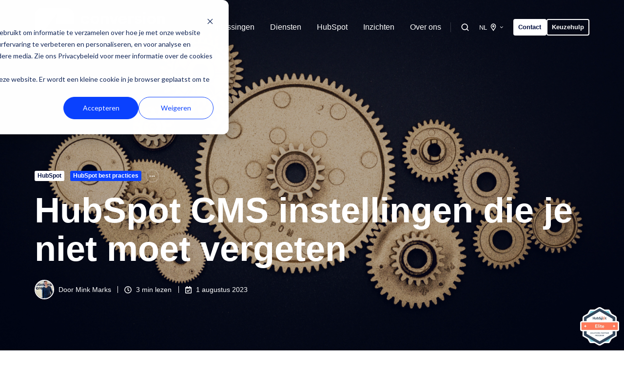

--- FILE ---
content_type: text/html; charset=UTF-8
request_url: https://www.conversioncrew.com/nl/blog/hubspot-settings-die-je-niet-moet-vergeten
body_size: 21187
content:
<!doctype html><html lang="nl" class="no-js blog-2 blog-2--post"><head>
    <meta charset="utf-8">
    <title>HubSpot CMS instellingen die je niet moet vergeten</title>
    <link rel="shortcut icon" href="https://www.conversioncrew.com/hubfs/Favicon%20website.png">
    <meta name="description" content="Tips voor je HubSpot portal als je website niet op het HubSpot CMS gehost wordt.">
    
		<script>			
			var act = {};
      act.xs = 479;
      act.sm = 767;
      act.md = 1139;
			act.scroll_offset = {
				sm: 40,
				md: 55,
				lg: 60,
				get: function() {
					if(window.matchMedia('(max-width: 767px)').matches) return act.scroll_offset.sm;
					if(window.matchMedia('(min-width: 1140px)').matches) return act.scroll_offset.lg;
					return act.scroll_offset.md;
				},
				set: function(sm, md, lg){
					act.scroll_offset.sm = sm;
					act.scroll_offset.md = md;
					act.scroll_offset.lg = lg;
				}
			};
		</script>
    

<meta name="viewport" content="width=device-width, initial-scale=1">

    
    <meta property="og:description" content="Tips voor je HubSpot portal als je website niet op het HubSpot CMS gehost wordt.">
    <meta property="og:title" content="HubSpot CMS instellingen die je niet moet vergeten">
    <meta name="twitter:description" content="Tips voor je HubSpot portal als je website niet op het HubSpot CMS gehost wordt.">
    <meta name="twitter:title" content="HubSpot CMS instellingen die je niet moet vergeten">

    

    
    <style>
a.cta_button{-moz-box-sizing:content-box !important;-webkit-box-sizing:content-box !important;box-sizing:content-box !important;vertical-align:middle}.hs-breadcrumb-menu{list-style-type:none;margin:0px 0px 0px 0px;padding:0px 0px 0px 0px}.hs-breadcrumb-menu-item{float:left;padding:10px 0px 10px 10px}.hs-breadcrumb-menu-divider:before{content:'›';padding-left:10px}.hs-featured-image-link{border:0}.hs-featured-image{float:right;margin:0 0 20px 20px;max-width:50%}@media (max-width: 568px){.hs-featured-image{float:none;margin:0;width:100%;max-width:100%}}.hs-screen-reader-text{clip:rect(1px, 1px, 1px, 1px);height:1px;overflow:hidden;position:absolute !important;width:1px}
</style>

<link rel="stylesheet" href="https://www.conversioncrew.com/hubfs/hub_generated/template_assets/1/136376247117/1768211292984/template_main.min.css">
<link rel="stylesheet" href="https://www.conversioncrew.com/hubfs/hub_generated/template_assets/1/128844006787/1768211289765/template_child.min.css">
<link rel="stylesheet" href="https://www.conversioncrew.com/hubfs/hub_generated/template_assets/1/122296979891/1768211291895/template_nav.min.css">
<link rel="stylesheet" href="https://www.conversioncrew.com/hubfs/hub_generated/template_assets/1/122299967306/1768211291352/template_site-search.min.css">
<link rel="stylesheet" href="https://www.conversioncrew.com/hubfs/hub_generated/template_assets/1/122299967338/1768211302910/template_lang-select.min.css">
<link rel="stylesheet" href="https://www.conversioncrew.com/hubfs/hub_generated/template_assets/1/122299967337/1768211295273/template_mobile-nav.min.css">
<link rel="stylesheet" href="https://www.conversioncrew.com/hubfs/hub_generated/template_assets/1/122296980003/1768211301588/template_header-01.min.css">
<link rel="stylesheet" href="https://www.conversioncrew.com/hubfs/hub_generated/template_assets/1/122296979986/1768211298196/template_header-01-overlap.min.css">
<link rel="stylesheet" href="https://www.conversioncrew.com/hubfs/hub_generated/module_assets/1/161979572493/1741024018995/module_sticky-image.min.css">

  <style>
  .sticky-img a:hover .hover-item{
    margin-right: 20px;
    }
  .sticky-img a:hover .hover-item-wrapper{
      right: 80px;
    }
  .sticky-img img {
      bottom: 10px;
      right: 10px;
      position: fixed;
      z-index: 10;
    }
  </style>

<link rel="stylesheet" href="https://www.conversioncrew.com/hubfs/hub_generated/template_assets/1/122299967375/1768211300328/template_tag-list.min.css">
<link rel="stylesheet" href="https://www.conversioncrew.com/hubfs/hub_generated/template_assets/1/122296979992/1768211302505/template_blog-infobar.min.css">
<link rel="stylesheet" href="https://www.conversioncrew.com/hubfs/hub_generated/template_assets/1/122299550841/1768211295013/template_blog-hero-1.min.css">
<link rel="stylesheet" href="https://www.conversioncrew.com/hubfs/hub_generated/template_assets/1/122299967296/1768211295867/template_blog-body-1.min.css">
<link rel="stylesheet" href="https://www.conversioncrew.com/hubfs/hub_generated/template_assets/1/122296979897/1768211304564/template_blog-nav.min.css">
<link rel="stylesheet" href="https://www.conversioncrew.com/hubfs/hub_generated/template_assets/1/159927479624/1768211295922/template_cc-blog.min.css">

      <style>
        
          @media (min-width: 768px) {
            .blog-hero-1 {
              background-image: url(https://www.conversioncrew.com/hubfs/pexels-miguel-%C3%A1-padri%C3%B1%C3%A1n-3785935.jpg);
            }
          }
        
        
          @media (max-width: 767px) {
            .blog-hero-1 {
              background-image: url(https://www.conversioncrew.com/hs-fs/hubfs/pexels-miguel-%C3%A1-padri%C3%B1%C3%A1n-3785935.jpg?width=767&name=pexels-miguel-%C3%A1-padri%C3%B1%C3%A1n-3785935.jpg);
            }
          }
        
        .blog-hero-1 {
          padding-top: 96px;
          padding-bottom: 96px;
        }
        @media (max-width: 767px) {
          .blog-hero-1 {
            padding-top: 48px;
            padding-bottom: 48px;
          }
        }
      </style>
    
<link rel="stylesheet" href="https://www.conversioncrew.com/hubfs/hub_generated/template_assets/1/122299550864/1768211291954/template_rich-text.min.css">
<link rel="stylesheet" href="https://www.conversioncrew.com/hubfs/hub_generated/template_assets/1/122299967381/1768211288468/template_blog-card.min.css">
<link rel="stylesheet" href="https://www.conversioncrew.com/hubfs/hub_generated/template_assets/1/122299967373/1768211297401/template_section-intro.min.css">

<style>
  .section-intro__divider--tertiary div{
  background: #3fa2f7;
}
</style>

<link rel="stylesheet" href="https://www.conversioncrew.com/hubfs/hub_generated/module_assets/1/122296980078/1748846200739/module_icon.min.css">
<link rel="stylesheet" href="https://www.conversioncrew.com/hubfs/hub_generated/template_assets/1/122299967339/1768211293451/template_properties.min.css">
<link rel="stylesheet" href="https://www.conversioncrew.com/hubfs/hub_generated/module_assets/1/161564268395/1742248950021/module_expandable-form.min.css">
<link rel="stylesheet" href="https://www.conversioncrew.com/hubfs/hub_generated/template_assets/1/122299967317/1768211296509/template_form.min.css">
<link rel="stylesheet" href="https://www.conversioncrew.com/hubfs/hub_generated/template_assets/1/122296979892/1768211290199/template_form-dark.min.css">
<link rel="stylesheet" href="https://www.conversioncrew.com/hubfs/hub_generated/template_assets/1/122299967305/1768211286849/template_footer-10.min.css">
<link rel="preload" as="style" href="https://48752163.fs1.hubspotusercontent-na1.net/hubfs/48752163/raw_assets/media-default-modules/master/650/js_client_assets/assets/TrackPlayAnalytics-Cm48oVxd.css">

<link rel="preload" as="style" href="https://48752163.fs1.hubspotusercontent-na1.net/hubfs/48752163/raw_assets/media-default-modules/master/650/js_client_assets/assets/Tooltip-DkS5dgLo.css">

<style>
  @font-face {
    font-family: "Poppins";
    font-weight: 700;
    font-style: normal;
    font-display: swap;
    src: url("/_hcms/googlefonts/Poppins/700.woff2") format("woff2"), url("/_hcms/googlefonts/Poppins/700.woff") format("woff");
  }
  @font-face {
    font-family: "Poppins";
    font-weight: 400;
    font-style: normal;
    font-display: swap;
    src: url("/_hcms/googlefonts/Poppins/regular.woff2") format("woff2"), url("/_hcms/googlefonts/Poppins/regular.woff") format("woff");
  }
  @font-face {
    font-family: "Poppins";
    font-weight: 600;
    font-style: normal;
    font-display: swap;
    src: url("/_hcms/googlefonts/Poppins/600.woff2") format("woff2"), url("/_hcms/googlefonts/Poppins/600.woff") format("woff");
  }
  @font-face {
    font-family: "Poppins";
    font-weight: 700;
    font-style: normal;
    font-display: swap;
    src: url("/_hcms/googlefonts/Poppins/700.woff2") format("woff2"), url("/_hcms/googlefonts/Poppins/700.woff") format("woff");
  }
  @font-face {
    font-family: "Jost";
    font-weight: 700;
    font-style: normal;
    font-display: swap;
    src: url("/_hcms/googlefonts/Jost/700.woff2") format("woff2"), url("/_hcms/googlefonts/Jost/700.woff") format("woff");
  }
  @font-face {
    font-family: "Jost";
    font-weight: 500;
    font-style: normal;
    font-display: swap;
    src: url("/_hcms/googlefonts/Jost/500.woff2") format("woff2"), url("/_hcms/googlefonts/Jost/500.woff") format("woff");
  }
  @font-face {
    font-family: "Jost";
    font-weight: 600;
    font-style: normal;
    font-display: swap;
    src: url("/_hcms/googlefonts/Jost/600.woff2") format("woff2"), url("/_hcms/googlefonts/Jost/600.woff") format("woff");
  }
  @font-face {
    font-family: "Jost";
    font-weight: 400;
    font-style: normal;
    font-display: swap;
    src: url("/_hcms/googlefonts/Jost/regular.woff2") format("woff2"), url("/_hcms/googlefonts/Jost/regular.woff") format("woff");
  }
  @font-face {
    font-family: "Open Sans";
    font-weight: 400;
    font-style: normal;
    font-display: swap;
    src: url("/_hcms/googlefonts/Open_Sans/regular.woff2") format("woff2"), url("/_hcms/googlefonts/Open_Sans/regular.woff") format("woff");
  }
  @font-face {
    font-family: "Open Sans";
    font-weight: 700;
    font-style: normal;
    font-display: swap;
    src: url("/_hcms/googlefonts/Open_Sans/700.woff2") format("woff2"), url("/_hcms/googlefonts/Open_Sans/700.woff") format("woff");
  }
  @font-face {
    font-family: "Open Sans";
    font-weight: 700;
    font-style: normal;
    font-display: swap;
    src: url("/_hcms/googlefonts/Open_Sans/700.woff2") format("woff2"), url("/_hcms/googlefonts/Open_Sans/700.woff") format("woff");
  }
</style>

    <script type="application/ld+json">
{
  "mainEntityOfPage" : {
    "@type" : "WebPage",
    "@id" : "https://www.conversioncrew.com/nl/blog/hubspot-settings-die-je-niet-moet-vergeten"
  },
  "author" : {
    "name" : "Mink Marks",
    "url" : "https://www.conversioncrew.com/nl/blog/author/mink-marks",
    "@type" : "Person"
  },
  "headline" : "HubSpot CMS instellingen die je niet moet vergeten",
  "datePublished" : "2023-08-01T08:47:00.000Z",
  "dateModified" : "2024-11-01T13:57:45.061Z",
  "publisher" : {
    "name" : "Conversion Crew B.V.",
    "logo" : {
      "url" : "https://www.conversioncrew.com/hubfs/CC_Logo_RGB-1.png",
      "@type" : "ImageObject"
    },
    "@type" : "Organization"
  },
  "@context" : "https://schema.org",
  "@type" : "BlogPosting",
  "image" : [ "https://www.conversioncrew.com/hubfs/pexels-miguel-%C3%A1-padri%C3%B1%C3%A1n-3785935.jpg" ]
}
</script>


    

<meta name="google-site-verification" content="fozTg73kJe26Swcnq_BcTS-_aA41FwGkx4K2-bZnXK0">
<!-- Google Tag Manager -->
<script>(function(w,d,s,l,i){w[l]=w[l]||[];w[l].push({'gtm.start':
new Date().getTime(),event:'gtm.js'});var f=d.getElementsByTagName(s)[0],
j=d.createElement(s),dl=l!='dataLayer'?'&l='+l:'';j.async=true;j.src=
'https://www.googletagmanager.com/gtm.js?id='+i+dl;f.parentNode.insertBefore(j,f);
})(window,document,'script','dataLayer','GTM-5JXCWF');</script>


<script type="application/ld+json">
{
  "@context": "https://schema.org",
  "@type": "BlogPosting",
  "image": [
    "https://www.conversioncrew.com/hubfs/pexels-miguel-%C3%A1-padri%C3%B1%C3%A1n-3785935.jpg"
  ],
  "author": { 
     "@type": "Person",
     "name": "Mink Marks"
  },
  "datePublished": "01-08-2023",
  "headline": "HubSpot CMS instellingen die je niet moet vergeten",
  "publisher": {
    "@type": "Organization",
    "name": "Conversion Crew",
    "logo": {
      "@type": "ImageObject",
      "url": "https://www.conversioncrew.com/hubfs/Afbeeldingen/Conversion-Crew-inbound-marketing.svg"
    }
  }
}
</script>

<!-- Accessibe -->
 <script> 
   (function(){ var s = document.createElement('script'); var h = document.querySelector('head') || document.body; s.src = 'https://acsbapp.com/apps/app/dist/js/app.js'; s.async = true; s.onload = function(){ acsbJS.init(); }; h.appendChild(s); })(); 
    window.accessWidgetOptions = {
    language: "en", 
    onReady: function() {
    }
    };
</script> 
<link rel="amphtml" href="https://www.conversioncrew.com/nl/blog/hubspot-settings-die-je-niet-moet-vergeten?hs_amp=true">

<meta property="og:image" content="https://www.conversioncrew.com/hubfs/pexels-miguel-%C3%A1-padri%C3%B1%C3%A1n-3785935.jpg">
<meta property="og:image:width" content="6016">
<meta property="og:image:height" content="4000">

<meta name="twitter:image" content="https://www.conversioncrew.com/hubfs/pexels-miguel-%C3%A1-padri%C3%B1%C3%A1n-3785935.jpg">


<meta property="og:url" content="https://www.conversioncrew.com/nl/blog/hubspot-settings-die-je-niet-moet-vergeten">
<meta name="twitter:card" content="summary_large_image">

<link rel="canonical" href="https://www.conversioncrew.com/nl/blog/hubspot-settings-die-je-niet-moet-vergeten">

<meta property="og:type" content="article">
<link rel="alternate" type="application/rss+xml" href="https://www.conversioncrew.com/nl/blog/rss.xml">
<meta name="twitter:domain" content="www.conversioncrew.com">
<meta name="twitter:site" content="@conversioncrew">

<meta http-equiv="content-language" content="nl">







    <script type="application/ld+json">
    {
      "@context": "https://schema.org",
      "@type": "Organization",
      "name": "Conversion Crew",
      "url": "https://www.conversioncrew.com/",
      "logo": "https://www.conversioncrew.com/hubfs/ConversionCrew_color%20(1).svg",
      "sameAs": [
        "https://www.linkedin.com/company/conversion-crew/",
        "https://www.instagram.com/conversioncrew/",
        "https://www.tiktok.com/@conversioncrew"
      ],
      "contactPoint": [{
        "@type": "ContactPoint",
        "contactType": "customer service", 
        "email": "hello@conversioncrew.com",
        "telephone": "+31 10 808 0052",
        "areaServed": "NL",
        "availableLanguage": ["nl", "en"]
      }],
      "address": {
        "@type": "PostalAddress",
        "streetAddress": "Van Nelleweg 1",
        "postalCode": "3044 BC",
        "addressLocality": "Rotterdam",
        "addressCountry": "NL"
      }
    }
    </script>

    <script type="application/ld+json">
    {
      "@context": "https://schema.org",
      "@type": "WebPage",
      "url": "https://www.conversioncrew.com/nl/blog/hubspot-settings-die-je-niet-moet-vergeten",
      "name": "HubSpot CMS instellingen die je niet moet vergeten",
      "description": "Tips voor je HubSpot portal als je website niet op het HubSpot CMS gehost wordt.",
      "inLanguage": "nl"
    }
    </script>


  <meta name="generator" content="HubSpot"></head>
  <body class="cc-page   hs-content-id-123358647559 hs-blog-post hs-blog-id-4473498640">
    <div id="top"></div>
    <div class="page">
      
        


        <div data-global-resource-path="act3-child-cc/partials/cc-cta-banner.html">

</div>
        <div data-global-resource-path="act3-child-cc/partials/cc-header.html">



















  

<a href="#main-content" class="btn btn--fill btn--medium btn--accent btn--default skip-to-content-link">Skip to content</a>
<a href="#skip-to-footer" class="btn btn--fill btn--medium btn--accent btn--default skip-to-content-link">Skip to footer</a>
<header class="header header--1 header--overlap header--sticky header--w-search header--w-lang hs-search-hidden">

  <div class="header__sticky-wrapper">
    <div class="header__sticky-element">
     
      <div class="header__section header__section--main section">
        <div class="header__center container">
          <div class="row items-center">
            <div class="col s3 md-s3 sm-s4 justify-center">
              <div class="header__logo">
                <div class="header__logo__static">
                  <div id="hs_cos_wrapper_static_header_logo" class="hs_cos_wrapper hs_cos_wrapper_widget hs_cos_wrapper_type_module widget-type-logo" style="" data-hs-cos-general-type="widget" data-hs-cos-type="module">
  






















  
  <span id="hs_cos_wrapper_static_header_logo_hs_logo_widget" class="hs_cos_wrapper hs_cos_wrapper_widget hs_cos_wrapper_type_logo" style="" data-hs-cos-general-type="widget" data-hs-cos-type="logo"><a href="/?hsLang=nl" id="hs-link-static_header_logo_hs_logo_widget" style="border-width:0px;border:0px;"><img src="https://www.conversioncrew.com/hubfs/ConversionCrew_color%20(1).svg" class="hs-image-widget " height="256" style="height: auto;width:853px;border-width:0px;border:0px;" width="853" alt="ConversionCrew_color (1)" title="ConversionCrew_color (1)"></a></span>
</div>
                </div>
                <div class="header__logo__overlap">
                  <div id="hs_cos_wrapper_overlapping_header_logo" class="hs_cos_wrapper hs_cos_wrapper_widget hs_cos_wrapper_type_module widget-type-logo" style="" data-hs-cos-general-type="widget" data-hs-cos-type="module">
  






















  
  <span id="hs_cos_wrapper_overlapping_header_logo_hs_logo_widget" class="hs_cos_wrapper hs_cos_wrapper_widget hs_cos_wrapper_type_logo" style="" data-hs-cos-general-type="widget" data-hs-cos-type="logo"><a href="/?hsLang=nl" id="hs-link-overlapping_header_logo_hs_logo_widget" style="border-width:0px;border:0px;"><img src="https://www.conversioncrew.com/hubfs/ConversionCrew_white%20(1).svg" class="hs-image-widget " height="237" style="height: auto;width:789px;border-width:0px;border:0px;" width="789" alt="ConversionCrew_white (1)" title="ConversionCrew_white (1)"></a></span>
</div>
                </div>
                
                  <div class="header__logo__sticky">
                    <div id="hs_cos_wrapper_sticky_header_logo" class="hs_cos_wrapper hs_cos_wrapper_widget hs_cos_wrapper_type_module widget-type-logo" style="" data-hs-cos-general-type="widget" data-hs-cos-type="module">
  






















  
  <span id="hs_cos_wrapper_sticky_header_logo_hs_logo_widget" class="hs_cos_wrapper hs_cos_wrapper_widget hs_cos_wrapper_type_logo" style="" data-hs-cos-general-type="widget" data-hs-cos-type="logo"><a href="/?hsLang=nl" id="hs-link-sticky_header_logo_hs_logo_widget" style="border-width:0px;border:0px;"><img src="https://www.conversioncrew.com/hubfs/ConversionCrew_color%20(1).svg" class="hs-image-widget " height="256" style="height: auto;width:853px;border-width:0px;border:0px;" width="853" alt="ConversionCrew_color (1)" title="ConversionCrew_color (1)"></a></span>
</div>
                  </div>
                
               
              </div>
            </div>
            <div class="col s9 md-s9 sm-s8">
              <div class="flex flex-row items-center justify-end no-shrink wrap">
                <div class="header__nav">
                  <div id="hs_cos_wrapper_header_nav" class="hs_cos_wrapper hs_cos_wrapper_widget hs_cos_wrapper_type_module" style="" data-hs-cos-general-type="widget" data-hs-cos-type="module"><div class="module module--header_nav module--nav">
    <div class="module__inner">

  <nav class="nav nav--light nav--on-hover hs-skip-lang-url-rewrite" flyout-delay="0" aria-label="Main menu">
    <ul class="nav__list nav__list--level1"><li class="nav__item nav__item--branch">
        <a class="nav__link" href="https://www.conversioncrew.com/nl/oplossingen">Oplossingen</a><ul class="nav__list nav__list--level2 nav__list--flyout"><li class="nav__item">
        <a class="nav__link" href="https://www.conversioncrew.com/nl/oplossingen/crm-data-verzamelen">Beheer alles op één plek</a></li><li class="nav__item">
        <a class="nav__link" href="https://www.conversioncrew.com/nl/oplossingen/klantreis-in-kaart-brengen">Krijg inzicht in data</a></li><li class="nav__item">
        <a class="nav__link" href="https://www.conversioncrew.com/nl/oplossingen/samenwerking-team-verbeteren">Verbeter de samenwerking tussen teams</a></li><li class="nav__item">
        <a class="nav__link" href="https://www.conversioncrew.com/nl/oplossingen/roi-marketing-meetbaar-maken">Maak marketing efforts meetbaar</a></li><li class="nav__item">
        <a class="nav__link" href="https://www.conversioncrew.com/nl/solutions/scale-up-your-company">Schaal je bedrijf op</a></li><li class="nav__item">
        <a class="nav__link" href="https://www.conversioncrew.com/nl/oplossingen/change-management">Het hele team met jou mee</a></li></ul></li><li class="nav__item nav__item--branch">
        <a class="nav__link" href="https://www.conversioncrew.com/nl/diensten">Diensten</a><ul class="nav__list nav__list--level2 nav__list--flyout"><li class="nav__item">
        <a class="nav__link" href="https://www.conversioncrew.com/nl/diensten/hubspot-implementatie-onboarding">Onboarding &amp; Implementatie </a></li><li class="nav__item">
        <a class="nav__link" href="https://www.conversioncrew.com/nl/diensten/hubspot-portal-optimalisatie">Portal optimalisatie </a></li><li class="nav__item nav__item--branch">
        <a class="nav__link" href="https://www.conversioncrew.com/nl/diensten/hubspot-web-development">Web development</a><ul class="nav__list nav__list--level3 nav__list--flyout"><li class="nav__item">
        <a class="nav__link" href="https://www.conversioncrew.com/nl/diensten/hubspot-web-development/digitale-toegankelijkheid">Digitaal toegankelijk</a></li></ul></li><li class="nav__item">
        <a class="nav__link" href="https://www.conversioncrew.com/nl/diensten/crm-strategie">CRM opschonen</a></li><li class="nav__item">
        <a class="nav__link" href="https://www.conversioncrew.com/nl/diensten/hubspot-revops">RevOps</a></li><li class="nav__item nav__item--branch">
        <a class="nav__link" href="https://www.conversioncrew.com/nl/diensten/hubspot-integratie">Integraties</a><ul class="nav__list nav__list--level3 nav__list--flyout"><li class="nav__item">
        <a class="nav__link" href="https://www.conversioncrew.com/nl/diensten/hubspot-integratie/exact-online">Exact Online</a></li><li class="nav__item">
        <a class="nav__link" href="https://www.conversioncrew.com/nl/diensten/hubspot-integratie/afas">AFAS</a></li></ul></li><li class="nav__item">
        <a class="nav__link" href="https://www.conversioncrew.com/nl/diensten/migratie-naar-hubspot">Migratie</a></li><li class="nav__item">
        <a class="nav__link" href="https://www.conversioncrew.com/nl/diensten/hubspot-custom-quote-template">Custom quote template</a></li><li class="nav__item">
        <a class="nav__link" href="https://www.conversioncrew.com/nl/diensten/hubspot-training">Training </a></li><li class="nav__item">
        <a class="nav__link" href="https://www.conversioncrew.com/nl/diensten/hubspot-reporting">Rapportage</a></li></ul></li><li class="nav__item nav__item--branch">
        <a class="nav__link" href="https://www.conversioncrew.com/nl/hubspot">HubSpot</a><ul class="nav__list nav__list--level2 nav__list--flyout"><li class="nav__item">
        <a class="nav__link" href="https://www.conversioncrew.com/nl/hubspot-service-hub">Service Hub</a></li><li class="nav__item">
        <a class="nav__link" href="https://www.conversioncrew.com/nl/hubspot-sales-hub">Sales Hub</a></li><li class="nav__item">
        <a class="nav__link" href="https://www.conversioncrew.com/nl/hubspot-marketing-hub">Marketing Hub</a></li><li class="nav__item">
        <a class="nav__link" href="https://www.conversioncrew.com/nl/hubspot-cms-hub">Content Hub</a></li><li class="nav__item">
        <a class="nav__link" href="https://www.conversioncrew.com/nl/hubspot-data-hub">Data Hub</a></li><li class="nav__item">
        <a class="nav__link" href="https://www.conversioncrew.com/nl/hubspot-crm">HubSpot CRM</a></li></ul></li><li class="nav__item nav__item--branch">
        <a class="nav__link" href="https://www.conversioncrew.com/nl/inzichten">Inzichten</a><ul class="nav__list nav__list--level2 nav__list--flyout"><li class="nav__item">
        <a class="nav__link" href="https://www.conversioncrew.com/nl/cases">Klant cases</a></li><li class="nav__item">
        <a class="nav__link" href="https://www.conversioncrew.com/nl/hubspot-demo">HubSpot Demo</a></li><li class="nav__item">
        <a class="nav__link" href="https://www.conversioncrew.com/nl/blog">Blog</a></li><li class="nav__item">
        <a class="nav__link" href="https://www.conversioncrew.com/nl/support">Kennisbank</a></li><li class="nav__item">
        <a class="nav__link" href="https://www.conversioncrew.com/nl/downloads">Downloads </a></li></ul></li><li class="nav__item nav__item--branch">
        <a class="nav__link" href="https://www.conversioncrew.com/nl/ons-team">Over ons</a><ul class="nav__list nav__list--level2 nav__list--flyout"><li class="nav__item">
        <a class="nav__link" href="https://www.conversioncrew.com/nl/over-ons">Over ons</a></li><li class="nav__item">
        <a class="nav__link" href="https://www.conversioncrew.com/nl/ons-team">De Crew</a></li><li class="nav__item">
        <a class="nav__link" href="https://www.conversioncrew.com/nl/werken-bij">Werken bij</a></li></ul></li></ul>
  </nav>

    </div>
  </div>

</div>
                </div>
                
                  <div class="header__search">
                    <div id="hs_cos_wrapper_header_search" class="hs_cos_wrapper hs_cos_wrapper_widget hs_cos_wrapper_type_module" style="" data-hs-cos-general-type="widget" data-hs-cos-type="module">


<div id="header_search" class="site-search site-search--light txt--light">
  <a href="javascript:;" class="site-search__open ui-icon" role="button" aria-label="Open search window">
    <svg width="24" height="24" viewbox="0 0 24 24" xmlns="http://www.w3.org/2000/svg">
      <path d="M20.71 19.29L17.31 15.9C18.407 14.5025 19.0022 12.7767 19 11C19 9.41775 18.5308 7.87103 17.6518 6.55544C16.7727 5.23984 15.5233 4.21446 14.0615 3.60896C12.5997 3.00346 10.9911 2.84504 9.43928 3.15372C7.88743 3.4624 6.46197 4.22433 5.34315 5.34315C4.22433 6.46197 3.4624 7.88743 3.15372 9.43928C2.84504 10.9911 3.00347 12.5997 3.60897 14.0615C4.21447 15.5233 5.23985 16.7727 6.55544 17.6518C7.87103 18.5308 9.41775 19 11 19C12.7767 19.0022 14.5025 18.407 15.9 17.31L19.29 20.71C19.383 20.8037 19.4936 20.8781 19.6154 20.9289C19.7373 20.9797 19.868 21.0058 20 21.0058C20.132 21.0058 20.2627 20.9797 20.3846 20.9289C20.5064 20.8781 20.617 20.8037 20.71 20.71C20.8037 20.617 20.8781 20.5064 20.9289 20.3846C20.9797 20.2627 21.0058 20.132 21.0058 20C21.0058 19.868 20.9797 19.7373 20.9289 19.6154C20.8781 19.4936 20.8037 19.383 20.71 19.29ZM5 11C5 9.81331 5.3519 8.65327 6.01119 7.66658C6.67047 6.67988 7.60755 5.91085 8.7039 5.45672C9.80026 5.0026 11.0067 4.88378 12.1705 5.11529C13.3344 5.3468 14.4035 5.91824 15.2426 6.75736C16.0818 7.59647 16.6532 8.66557 16.8847 9.82946C17.1162 10.9933 16.9974 12.1997 16.5433 13.2961C16.0892 14.3925 15.3201 15.3295 14.3334 15.9888C13.3467 16.6481 12.1867 17 11 17C9.4087 17 7.88258 16.3679 6.75736 15.2426C5.63214 14.1174 5 12.5913 5 11Z" fill="currentColor" />
    </svg>
  </a>
  <div class="site-search__popup">
    <div class="site-search__bar">
      <form id="searchForm" class="site-search__form" autocomplete="off" results-zero-text="Sorry, no results found.">
        <input class="site-search__input" id="searchInput" name="searchInput" type="text" placeholder="Zoek op onze website" title="Zoek op onze website">
        <input name="portalId" type="hidden" value="2282635">
        <input name="language" type="hidden" value="nl">
        <input name="domains" type="hidden" value="all">
        <button class="site-search__submit ui-icon" type="submit" aria-label="Search">
          <svg width="24" height="24" viewbox="0 0 24 24" xmlns="http://www.w3.org/2000/svg">
            <path d="M20.71 19.29L17.31 15.9C18.407 14.5025 19.0022 12.7767 19 11C19 9.41775 18.5308 7.87103 17.6518 6.55544C16.7727 5.23984 15.5233 4.21446 14.0615 3.60896C12.5997 3.00346 10.9911 2.84504 9.43928 3.15372C7.88743 3.4624 6.46197 4.22433 5.34315 5.34315C4.22433 6.46197 3.4624 7.88743 3.15372 9.43928C2.84504 10.9911 3.00347 12.5997 3.60897 14.0615C4.21447 15.5233 5.23985 16.7727 6.55544 17.6518C7.87103 18.5308 9.41775 19 11 19C12.7767 19.0022 14.5025 18.407 15.9 17.31L19.29 20.71C19.383 20.8037 19.4936 20.8781 19.6154 20.9289C19.7373 20.9797 19.868 21.0058 20 21.0058C20.132 21.0058 20.2627 20.9797 20.3846 20.9289C20.5064 20.8781 20.617 20.8037 20.71 20.71C20.8037 20.617 20.8781 20.5064 20.9289 20.3846C20.9797 20.2627 21.0058 20.132 21.0058 20C21.0058 19.868 20.9797 19.7373 20.9289 19.6154C20.8781 19.4936 20.8037 19.383 20.71 19.29ZM5 11C5 9.81331 5.3519 8.65327 6.01119 7.66658C6.67047 6.67988 7.60755 5.91085 8.7039 5.45672C9.80026 5.0026 11.0067 4.88378 12.1705 5.11529C13.3344 5.3468 14.4035 5.91824 15.2426 6.75736C16.0818 7.59647 16.6532 8.66557 16.8847 9.82946C17.1162 10.9933 16.9974 12.1997 16.5433 13.2961C16.0892 14.3925 15.3201 15.3295 14.3334 15.9888C13.3467 16.6481 12.1867 17 11 17C9.4087 17 7.88258 16.3679 6.75736 15.2426C5.63214 14.1174 5 12.5913 5 11Z" fill="currentColor"></path>
          </svg>
        </button>
        <a href="javascript:;" class="site-search__close ui-icon" role="button" aria-label="Close search window">
          <svg width="24" height="24" viewbox="0 0 24 24" xmlns="http://www.w3.org/2000/svg">
            <path d="M20.707 4.707a1 1 0 0 0-1.414-1.414L12 10.586 4.707 3.293a1 1 0 0 0-1.414 1.414L10.586 12l-7.293 7.293a1 1 0 1 0 1.414 1.414L12 13.414l7.293 7.293a1 1 0 0 0 1.414-1.414L13.414 12l7.293-7.293z" fill="currentColor" />
          </svg>
        </a>
      </form>
    </div>
    <div class="site-search__results">
      <div class="site-search__results-block">
        <div class="site-search__result-template">
          <div class="site-search__result-title ui-label"></div>
          <div class="site-search__result-desc small-text"></div>
        </div>
        <button class="site-search__more btn btn--fill btn--medium btn--accent">Meer resultaten</button>
      </div>
    </div>
  </div>
</div></div>
                  </div>
                
                
                  <div class="header__lang">
                    <div id="hs_cos_wrapper_header_lang" class="hs_cos_wrapper hs_cos_wrapper_widget hs_cos_wrapper_type_module" style="" data-hs-cos-general-type="widget" data-hs-cos-type="module">



<div class="module module--header_lang module--lang-select">
    <div class="module__inner">

  
  
    
      
    
    <div id="" class="module-wrapper module-wrapper--lang-select">
      <div class="lang-select lang-select--light lang-select--short-label lang-select--show-icon hs-skip-lang-url-rewrite">
        <button class="lang-select__button">
          
            
              
            
            <div class="lang-select__label">Nl</div>
          
          
            <span class="lang-select__icon">
              <svg viewbox="0 0 24 24" fill="none" xmlns="http://www.w3.org/2000/svg">
              <path fill-rule="evenodd" clip-rule="evenodd" d="M16.5487 12.1637L12.0455 18.7203L7.50811 12.1855C6.76428 10.7087 6.68438 8.94769 7.29099 7.40024C9.04849 2.91683 14.9513 2.90133 16.7347 7.38581C17.3475 8.92687 17.2791 10.6851 16.5487 12.1637ZM18.1983 13.1099L13.1142 20.8423L13.1135 20.8438L13.0642 20.9436L12.5873 21.6568C12.3503 22.1366 11.713 22.1391 11.4723 21.6613L11.0438 20.9518L10.9937 20.8523L10.993 20.8509L5.86579 13.1451C4.85099 11.1302 4.74198 8.7277 5.56957 6.61652C7.96992 0.493193 16.0219 0.482175 18.4522 6.59367C19.2878 8.69494 19.1949 11.0925 18.1983 13.1099ZM12.9778 9.38272C12.9791 9.9386 12.5619 10.3903 12.0459 10.3915C11.5299 10.3928 11.1105 9.94318 11.1092 9.3873C11.1078 8.83142 11.525 8.37976 12.041 8.3785C12.557 8.37723 12.9764 8.82684 12.9778 9.38272ZM14.8463 9.37814C14.8504 11.0458 13.5988 12.4008 12.0509 12.4045C10.5029 12.4083 9.24469 11.0595 9.2406 9.39187C9.23652 7.72423 10.4881 6.36926 12.0361 6.36547C13.5841 6.36168 14.8423 7.7105 14.8463 9.37814Z" fill="currentColor" />
              </svg>
            </span>
          
          <div class="lang-select__arrow">
            <svg width="12" height="12" viewbox="0 0 12 12" xmlns="http://www.w3.org/2000/svg">
              <path d="M3.60311 4.14644C3.40785 4.34171 3.40785 4.65829 3.60311 4.85356L6.60312 7.85355C6.79837 8.0488 7.11497 8.0488 7.31022 7.85355L10.3102 4.85356C10.5055 4.65829 10.5055 4.34171 10.3102 4.14644C10.115 3.95119 9.79837 3.95119 9.60312 4.14644L6.95667 6.7929L4.31022 4.14644C4.11496 3.95119 3.79838 3.95119 3.60311 4.14644Z" fill="currentColor" />
            </svg>
          </div>
        </button>
        <nav class="lang-select__nav">
          <ul>
            <li><a href="javascript:;" tabindex="-1">Nederlands</a></li>
            
              <li class="en">
                <a href="https://www.conversioncrew.com/en/blog">English</a>
              </li>
            
          </ul>
        </nav>
      </div>
    </div>
  

    </div>
  </div>
</div>
                  </div>
                
                <div class="header__buttons">
                  <div class="header__buttons__static">
                    <div id="hs_cos_wrapper_cc_static_header_buttons" class="hs_cos_wrapper hs_cos_wrapper_widget hs_cos_wrapper_type_module" style="" data-hs-cos-general-type="widget" data-hs-cos-type="module">


<div class="module module--cc_static_header_buttons module--button">
    <div class="module__inner">

  <div class="inline-items" style="gap: 10px;">
        <a href="https://www.conversioncrew.com/nl/contact?hsLang=nl" class="btn btn--fill btn--small btn--accent btn--default  btn--cc_static_header_buttons-1">
          
          
          Contact
        </a>
        <a href="https://www.conversioncrew.com/nl/keuzehulp?hsLang=nl" class="btn btn--outline btn--small btn--accent btn--default  btn--cc_static_header_buttons-2">
          
          
          Keuzehulp
        </a></div>

    </div>
  </div>
</div>
                  </div>
                  <div class="header__buttons__overlap">
                    <div id="hs_cos_wrapper_cc_overlapping_header_buttons" class="hs_cos_wrapper hs_cos_wrapper_widget hs_cos_wrapper_type_module" style="" data-hs-cos-general-type="widget" data-hs-cos-type="module">


<div class="module module--cc_overlapping_header_buttons module--button">
    <div class="module__inner">

  <div class="inline-items" style="gap: 10px;">
        <a href="https://www.conversioncrew.com/nl/contact?hsLang=nl" class="btn btn--fill btn--small btn--white btn--default  btn--cc_overlapping_header_buttons-1">
          
          
          Contact
        </a>
        <a href="https://www.conversioncrew.com/nl/keuzehulp?hsLang=nl" class="btn btn--outline btn--small btn--white btn--default  btn--cc_overlapping_header_buttons-2">
          
          
          Keuzehulp
        </a></div>

    </div>
  </div>
</div>
                  </div>
                  
                    <div class="header__buttons__sticky">
                      <div id="hs_cos_wrapper_cc_sticky_header_buttons" class="hs_cos_wrapper hs_cos_wrapper_widget hs_cos_wrapper_type_module" style="" data-hs-cos-general-type="widget" data-hs-cos-type="module">


<div class="module module--cc_sticky_header_buttons module--button">
    <div class="module__inner">

  <div class="inline-items" style="gap: 10px;">
        <a href="https://www.conversioncrew.com/nl/contact?hsLang=nl" class="btn btn--fill btn--small btn--accent btn--default  btn--cc_sticky_header_buttons-1">
          
          
          Contact
        </a>
        <a href="https://www.conversioncrew.com/nl/keuzehulp?hsLang=nl" class="btn btn--outline btn--small btn--accent btn--default  btn--cc_sticky_header_buttons-2">
          
          
          Keuzehulp
        </a></div>

    </div>
  </div>
</div>
                    </div>
                  
                </div>
                <div class="header__mobile-nav">
                  <div id="hs_cos_wrapper_header_mobile_nav" class="hs_cos_wrapper hs_cos_wrapper_widget hs_cos_wrapper_type_module" style="" data-hs-cos-general-type="widget" data-hs-cos-type="module">







<div class="module module--header_mobile_nav module--mnav">
    <div class="module__inner">

  <div class="mnav mnav--light">
    <a class="mnav__open ui-icon" href="javascript:;" role="button" aria-label="Open menu">
      <svg width="24" height="24" viewbox="0 0 24 24" xmlns="http://www.w3.org/2000/svg">
        <path d="M3 6a1 1 0 0 1 1-1h16a1 1 0 1 1 0 2H4a1 1 0 0 1-1-1zm0 6a1 1 0 0 1 1-1h16a1 1 0 1 1 0 2H4a1 1 0 0 1-1-1zm1 5a1 1 0 1 0 0 2h16a1 1 0 1 0 0-2H4z" fill="currentColor" />
      </svg>
    </a>
    <div class="mnav__overlay"></div>
    <div class="mnav__popup">
      
      <div class="mnav__section mnav__section--first mnav__menu hs-skip-lang-url-rewrite">
        
  
  
    <ul class="mnav__menu__list mnav__menu__list--level1">
      <li class="mnav__menu__item mnav__menu__item--parent">
        <div class="mnav__menu__label">
          <a class="mnav__menu__link" href="https://www.conversioncrew.com/nl/oplossingen">Oplossingen</a>
          
            <div class="mnav__menu__toggle" role="button">
              <div class="mnav__menu__toggle__open-icon">
                <svg class="mnav__menu__toggle__open" width="24" height="24" viewbox="0 0 24 24" xmlns="http://www.w3.org/2000/svg">
                  <path d="M5.29289 8.29289C4.90237 8.68342 4.90237 9.31658 5.29289 9.70711L11.2929 15.7071C11.6834 16.0976 12.3166 16.0976 12.7071 15.7071L18.7071 9.70711C19.0976 9.31658 19.0976 8.68342 18.7071 8.29289C18.3166 7.90237 17.6834 7.90237 17.2929 8.29289L12 13.5858L6.70711 8.29289C6.31658 7.90237 5.68342 7.90237 5.29289 8.29289Z" fill="currentColor" />
                </svg>
              </div>
              <div class="mnav__menu__toggle__close-icon">
                <svg width="24" height="24" viewbox="0 0 24 24" xmlns="http://www.w3.org/2000/svg">
                  <path d="M5.29289 15.7071C4.90237 15.3166 4.90237 14.6834 5.29289 14.2929L11.2929 8.29289C11.6834 7.90237 12.3166 7.90237 12.7071 8.29289L18.7071 14.2929C19.0976 14.6834 19.0976 15.3166 18.7071 15.7071C18.3166 16.0976 17.6834 16.0976 17.2929 15.7071L12 10.4142L6.70711 15.7071C6.31658 16.0976 5.68342 16.0976 5.29289 15.7071Z" fill="currentColor" />
                </svg>
              </div>
            </div>
          
        </div>
        
  
  
    <ul class="mnav__menu__list mnav__menu__list--level2 mnav__menu__list--child">
      <li class="mnav__menu__item">
        <div class="mnav__menu__label">
          <a class="mnav__menu__link" href="https://www.conversioncrew.com/nl/oplossingen/crm-data-verzamelen">Beheer alles op één plek</a>
          
        </div>
        
  
  

      </li>
    
  
    
      <li class="mnav__menu__item">
        <div class="mnav__menu__label">
          <a class="mnav__menu__link" href="https://www.conversioncrew.com/nl/oplossingen/klantreis-in-kaart-brengen">Krijg inzicht in data</a>
          
        </div>
        
  
  

      </li>
    
  
    
      <li class="mnav__menu__item">
        <div class="mnav__menu__label">
          <a class="mnav__menu__link" href="https://www.conversioncrew.com/nl/oplossingen/samenwerking-team-verbeteren">Verbeter de samenwerking tussen teams</a>
          
        </div>
        
  
  

      </li>
    
  
    
      <li class="mnav__menu__item">
        <div class="mnav__menu__label">
          <a class="mnav__menu__link" href="https://www.conversioncrew.com/nl/oplossingen/roi-marketing-meetbaar-maken">Maak marketing efforts meetbaar</a>
          
        </div>
        
  
  

      </li>
    
  
    
      <li class="mnav__menu__item">
        <div class="mnav__menu__label">
          <a class="mnav__menu__link" href="https://www.conversioncrew.com/nl/solutions/scale-up-your-company">Schaal je bedrijf op</a>
          
        </div>
        
  
  

      </li>
    
  
    
      <li class="mnav__menu__item">
        <div class="mnav__menu__label">
          <a class="mnav__menu__link" href="https://www.conversioncrew.com/nl/oplossingen/change-management">Het hele team met jou mee</a>
          
        </div>
        
  
  

      </li>
    </ul>
  

      </li>
    
  
    
      <li class="mnav__menu__item mnav__menu__item--parent">
        <div class="mnav__menu__label">
          <a class="mnav__menu__link" href="https://www.conversioncrew.com/nl/diensten">Diensten</a>
          
            <div class="mnav__menu__toggle" role="button">
              <div class="mnav__menu__toggle__open-icon">
                <svg class="mnav__menu__toggle__open" width="24" height="24" viewbox="0 0 24 24" xmlns="http://www.w3.org/2000/svg">
                  <path d="M5.29289 8.29289C4.90237 8.68342 4.90237 9.31658 5.29289 9.70711L11.2929 15.7071C11.6834 16.0976 12.3166 16.0976 12.7071 15.7071L18.7071 9.70711C19.0976 9.31658 19.0976 8.68342 18.7071 8.29289C18.3166 7.90237 17.6834 7.90237 17.2929 8.29289L12 13.5858L6.70711 8.29289C6.31658 7.90237 5.68342 7.90237 5.29289 8.29289Z" fill="currentColor" />
                </svg>
              </div>
              <div class="mnav__menu__toggle__close-icon">
                <svg width="24" height="24" viewbox="0 0 24 24" xmlns="http://www.w3.org/2000/svg">
                  <path d="M5.29289 15.7071C4.90237 15.3166 4.90237 14.6834 5.29289 14.2929L11.2929 8.29289C11.6834 7.90237 12.3166 7.90237 12.7071 8.29289L18.7071 14.2929C19.0976 14.6834 19.0976 15.3166 18.7071 15.7071C18.3166 16.0976 17.6834 16.0976 17.2929 15.7071L12 10.4142L6.70711 15.7071C6.31658 16.0976 5.68342 16.0976 5.29289 15.7071Z" fill="currentColor" />
                </svg>
              </div>
            </div>
          
        </div>
        
  
  
    <ul class="mnav__menu__list mnav__menu__list--level2 mnav__menu__list--child">
      <li class="mnav__menu__item">
        <div class="mnav__menu__label">
          <a class="mnav__menu__link" href="https://www.conversioncrew.com/nl/diensten/hubspot-implementatie-onboarding">Onboarding &amp; Implementatie </a>
          
        </div>
        
  
  

      </li>
    
  
    
      <li class="mnav__menu__item">
        <div class="mnav__menu__label">
          <a class="mnav__menu__link" href="https://www.conversioncrew.com/nl/diensten/hubspot-portal-optimalisatie">Portal optimalisatie </a>
          
        </div>
        
  
  

      </li>
    
  
    
      <li class="mnav__menu__item mnav__menu__item--parent">
        <div class="mnav__menu__label">
          <a class="mnav__menu__link" href="https://www.conversioncrew.com/nl/diensten/hubspot-web-development">Web development</a>
          
            <div class="mnav__menu__toggle" role="button">
              <div class="mnav__menu__toggle__open-icon">
                <svg class="mnav__menu__toggle__open" width="24" height="24" viewbox="0 0 24 24" xmlns="http://www.w3.org/2000/svg">
                  <path d="M5.29289 8.29289C4.90237 8.68342 4.90237 9.31658 5.29289 9.70711L11.2929 15.7071C11.6834 16.0976 12.3166 16.0976 12.7071 15.7071L18.7071 9.70711C19.0976 9.31658 19.0976 8.68342 18.7071 8.29289C18.3166 7.90237 17.6834 7.90237 17.2929 8.29289L12 13.5858L6.70711 8.29289C6.31658 7.90237 5.68342 7.90237 5.29289 8.29289Z" fill="currentColor" />
                </svg>
              </div>
              <div class="mnav__menu__toggle__close-icon">
                <svg width="24" height="24" viewbox="0 0 24 24" xmlns="http://www.w3.org/2000/svg">
                  <path d="M5.29289 15.7071C4.90237 15.3166 4.90237 14.6834 5.29289 14.2929L11.2929 8.29289C11.6834 7.90237 12.3166 7.90237 12.7071 8.29289L18.7071 14.2929C19.0976 14.6834 19.0976 15.3166 18.7071 15.7071C18.3166 16.0976 17.6834 16.0976 17.2929 15.7071L12 10.4142L6.70711 15.7071C6.31658 16.0976 5.68342 16.0976 5.29289 15.7071Z" fill="currentColor" />
                </svg>
              </div>
            </div>
          
        </div>
        
  
  
    <ul class="mnav__menu__list mnav__menu__list--level3 mnav__menu__list--child">
      <li class="mnav__menu__item">
        <div class="mnav__menu__label">
          <a class="mnav__menu__link" href="https://www.conversioncrew.com/nl/diensten/hubspot-web-development/digitale-toegankelijkheid">Digitaal toegankelijk</a>
          
        </div>
        
  
  

      </li>
    </ul>
  

      </li>
    
  
    
      <li class="mnav__menu__item">
        <div class="mnav__menu__label">
          <a class="mnav__menu__link" href="https://www.conversioncrew.com/nl/diensten/crm-strategie">CRM opschonen</a>
          
        </div>
        
  
  

      </li>
    
  
    
      <li class="mnav__menu__item">
        <div class="mnav__menu__label">
          <a class="mnav__menu__link" href="https://www.conversioncrew.com/nl/diensten/hubspot-revops">RevOps</a>
          
        </div>
        
  
  

      </li>
    
  
    
      <li class="mnav__menu__item mnav__menu__item--parent">
        <div class="mnav__menu__label">
          <a class="mnav__menu__link" href="https://www.conversioncrew.com/nl/diensten/hubspot-integratie">Integraties</a>
          
            <div class="mnav__menu__toggle" role="button">
              <div class="mnav__menu__toggle__open-icon">
                <svg class="mnav__menu__toggle__open" width="24" height="24" viewbox="0 0 24 24" xmlns="http://www.w3.org/2000/svg">
                  <path d="M5.29289 8.29289C4.90237 8.68342 4.90237 9.31658 5.29289 9.70711L11.2929 15.7071C11.6834 16.0976 12.3166 16.0976 12.7071 15.7071L18.7071 9.70711C19.0976 9.31658 19.0976 8.68342 18.7071 8.29289C18.3166 7.90237 17.6834 7.90237 17.2929 8.29289L12 13.5858L6.70711 8.29289C6.31658 7.90237 5.68342 7.90237 5.29289 8.29289Z" fill="currentColor" />
                </svg>
              </div>
              <div class="mnav__menu__toggle__close-icon">
                <svg width="24" height="24" viewbox="0 0 24 24" xmlns="http://www.w3.org/2000/svg">
                  <path d="M5.29289 15.7071C4.90237 15.3166 4.90237 14.6834 5.29289 14.2929L11.2929 8.29289C11.6834 7.90237 12.3166 7.90237 12.7071 8.29289L18.7071 14.2929C19.0976 14.6834 19.0976 15.3166 18.7071 15.7071C18.3166 16.0976 17.6834 16.0976 17.2929 15.7071L12 10.4142L6.70711 15.7071C6.31658 16.0976 5.68342 16.0976 5.29289 15.7071Z" fill="currentColor" />
                </svg>
              </div>
            </div>
          
        </div>
        
  
  
    <ul class="mnav__menu__list mnav__menu__list--level3 mnav__menu__list--child">
      <li class="mnav__menu__item">
        <div class="mnav__menu__label">
          <a class="mnav__menu__link" href="https://www.conversioncrew.com/nl/diensten/hubspot-integratie/exact-online">Exact Online</a>
          
        </div>
        
  
  

      </li>
    
  
    
      <li class="mnav__menu__item">
        <div class="mnav__menu__label">
          <a class="mnav__menu__link" href="https://www.conversioncrew.com/nl/diensten/hubspot-integratie/afas">AFAS</a>
          
        </div>
        
  
  

      </li>
    </ul>
  

      </li>
    
  
    
      <li class="mnav__menu__item">
        <div class="mnav__menu__label">
          <a class="mnav__menu__link" href="https://www.conversioncrew.com/nl/diensten/migratie-naar-hubspot">Migratie</a>
          
        </div>
        
  
  

      </li>
    
  
    
      <li class="mnav__menu__item">
        <div class="mnav__menu__label">
          <a class="mnav__menu__link" href="https://www.conversioncrew.com/nl/diensten/hubspot-custom-quote-template">Custom quote template</a>
          
        </div>
        
  
  

      </li>
    
  
    
      <li class="mnav__menu__item">
        <div class="mnav__menu__label">
          <a class="mnav__menu__link" href="https://www.conversioncrew.com/nl/diensten/hubspot-training">Training </a>
          
        </div>
        
  
  

      </li>
    
  
    
      <li class="mnav__menu__item">
        <div class="mnav__menu__label">
          <a class="mnav__menu__link" href="https://www.conversioncrew.com/nl/diensten/hubspot-reporting">Rapportage</a>
          
        </div>
        
  
  

      </li>
    </ul>
  

      </li>
    
  
    
      <li class="mnav__menu__item mnav__menu__item--parent">
        <div class="mnav__menu__label">
          <a class="mnav__menu__link" href="https://www.conversioncrew.com/nl/hubspot">HubSpot</a>
          
            <div class="mnav__menu__toggle" role="button">
              <div class="mnav__menu__toggle__open-icon">
                <svg class="mnav__menu__toggle__open" width="24" height="24" viewbox="0 0 24 24" xmlns="http://www.w3.org/2000/svg">
                  <path d="M5.29289 8.29289C4.90237 8.68342 4.90237 9.31658 5.29289 9.70711L11.2929 15.7071C11.6834 16.0976 12.3166 16.0976 12.7071 15.7071L18.7071 9.70711C19.0976 9.31658 19.0976 8.68342 18.7071 8.29289C18.3166 7.90237 17.6834 7.90237 17.2929 8.29289L12 13.5858L6.70711 8.29289C6.31658 7.90237 5.68342 7.90237 5.29289 8.29289Z" fill="currentColor" />
                </svg>
              </div>
              <div class="mnav__menu__toggle__close-icon">
                <svg width="24" height="24" viewbox="0 0 24 24" xmlns="http://www.w3.org/2000/svg">
                  <path d="M5.29289 15.7071C4.90237 15.3166 4.90237 14.6834 5.29289 14.2929L11.2929 8.29289C11.6834 7.90237 12.3166 7.90237 12.7071 8.29289L18.7071 14.2929C19.0976 14.6834 19.0976 15.3166 18.7071 15.7071C18.3166 16.0976 17.6834 16.0976 17.2929 15.7071L12 10.4142L6.70711 15.7071C6.31658 16.0976 5.68342 16.0976 5.29289 15.7071Z" fill="currentColor" />
                </svg>
              </div>
            </div>
          
        </div>
        
  
  
    <ul class="mnav__menu__list mnav__menu__list--level2 mnav__menu__list--child">
      <li class="mnav__menu__item">
        <div class="mnav__menu__label">
          <a class="mnav__menu__link" href="https://www.conversioncrew.com/nl/hubspot-service-hub">Service Hub</a>
          
        </div>
        
  
  

      </li>
    
  
    
      <li class="mnav__menu__item">
        <div class="mnav__menu__label">
          <a class="mnav__menu__link" href="https://www.conversioncrew.com/nl/hubspot-sales-hub">Sales Hub</a>
          
        </div>
        
  
  

      </li>
    
  
    
      <li class="mnav__menu__item">
        <div class="mnav__menu__label">
          <a class="mnav__menu__link" href="https://www.conversioncrew.com/nl/hubspot-marketing-hub">Marketing Hub</a>
          
        </div>
        
  
  

      </li>
    
  
    
      <li class="mnav__menu__item">
        <div class="mnav__menu__label">
          <a class="mnav__menu__link" href="https://www.conversioncrew.com/nl/hubspot-cms-hub">Content Hub</a>
          
        </div>
        
  
  

      </li>
    
  
    
      <li class="mnav__menu__item">
        <div class="mnav__menu__label">
          <a class="mnav__menu__link" href="https://www.conversioncrew.com/nl/hubspot-data-hub">Data Hub</a>
          
        </div>
        
  
  

      </li>
    
  
    
      <li class="mnav__menu__item">
        <div class="mnav__menu__label">
          <a class="mnav__menu__link" href="https://www.conversioncrew.com/nl/hubspot-crm">HubSpot CRM</a>
          
        </div>
        
  
  

      </li>
    </ul>
  

      </li>
    
  
    
      <li class="mnav__menu__item mnav__menu__item--parent">
        <div class="mnav__menu__label">
          <a class="mnav__menu__link" href="https://www.conversioncrew.com/nl/inzichten">Inzichten</a>
          
            <div class="mnav__menu__toggle" role="button">
              <div class="mnav__menu__toggle__open-icon">
                <svg class="mnav__menu__toggle__open" width="24" height="24" viewbox="0 0 24 24" xmlns="http://www.w3.org/2000/svg">
                  <path d="M5.29289 8.29289C4.90237 8.68342 4.90237 9.31658 5.29289 9.70711L11.2929 15.7071C11.6834 16.0976 12.3166 16.0976 12.7071 15.7071L18.7071 9.70711C19.0976 9.31658 19.0976 8.68342 18.7071 8.29289C18.3166 7.90237 17.6834 7.90237 17.2929 8.29289L12 13.5858L6.70711 8.29289C6.31658 7.90237 5.68342 7.90237 5.29289 8.29289Z" fill="currentColor" />
                </svg>
              </div>
              <div class="mnav__menu__toggle__close-icon">
                <svg width="24" height="24" viewbox="0 0 24 24" xmlns="http://www.w3.org/2000/svg">
                  <path d="M5.29289 15.7071C4.90237 15.3166 4.90237 14.6834 5.29289 14.2929L11.2929 8.29289C11.6834 7.90237 12.3166 7.90237 12.7071 8.29289L18.7071 14.2929C19.0976 14.6834 19.0976 15.3166 18.7071 15.7071C18.3166 16.0976 17.6834 16.0976 17.2929 15.7071L12 10.4142L6.70711 15.7071C6.31658 16.0976 5.68342 16.0976 5.29289 15.7071Z" fill="currentColor" />
                </svg>
              </div>
            </div>
          
        </div>
        
  
  
    <ul class="mnav__menu__list mnav__menu__list--level2 mnav__menu__list--child">
      <li class="mnav__menu__item">
        <div class="mnav__menu__label">
          <a class="mnav__menu__link" href="https://www.conversioncrew.com/nl/cases">Klant cases</a>
          
        </div>
        
  
  

      </li>
    
  
    
      <li class="mnav__menu__item">
        <div class="mnav__menu__label">
          <a class="mnav__menu__link" href="https://www.conversioncrew.com/nl/hubspot-demo">HubSpot Demo</a>
          
        </div>
        
  
  

      </li>
    
  
    
      <li class="mnav__menu__item">
        <div class="mnav__menu__label">
          <a class="mnav__menu__link" href="https://www.conversioncrew.com/nl/blog">Blog</a>
          
        </div>
        
  
  

      </li>
    
  
    
      <li class="mnav__menu__item">
        <div class="mnav__menu__label">
          <a class="mnav__menu__link" href="https://www.conversioncrew.com/nl/support">Kennisbank</a>
          
        </div>
        
  
  

      </li>
    
  
    
      <li class="mnav__menu__item">
        <div class="mnav__menu__label">
          <a class="mnav__menu__link" href="https://www.conversioncrew.com/nl/downloads">Downloads </a>
          
        </div>
        
  
  

      </li>
    </ul>
  

      </li>
    
  
    
      <li class="mnav__menu__item mnav__menu__item--parent">
        <div class="mnav__menu__label">
          <a class="mnav__menu__link" href="https://www.conversioncrew.com/nl/ons-team">Over ons</a>
          
            <div class="mnav__menu__toggle" role="button">
              <div class="mnav__menu__toggle__open-icon">
                <svg class="mnav__menu__toggle__open" width="24" height="24" viewbox="0 0 24 24" xmlns="http://www.w3.org/2000/svg">
                  <path d="M5.29289 8.29289C4.90237 8.68342 4.90237 9.31658 5.29289 9.70711L11.2929 15.7071C11.6834 16.0976 12.3166 16.0976 12.7071 15.7071L18.7071 9.70711C19.0976 9.31658 19.0976 8.68342 18.7071 8.29289C18.3166 7.90237 17.6834 7.90237 17.2929 8.29289L12 13.5858L6.70711 8.29289C6.31658 7.90237 5.68342 7.90237 5.29289 8.29289Z" fill="currentColor" />
                </svg>
              </div>
              <div class="mnav__menu__toggle__close-icon">
                <svg width="24" height="24" viewbox="0 0 24 24" xmlns="http://www.w3.org/2000/svg">
                  <path d="M5.29289 15.7071C4.90237 15.3166 4.90237 14.6834 5.29289 14.2929L11.2929 8.29289C11.6834 7.90237 12.3166 7.90237 12.7071 8.29289L18.7071 14.2929C19.0976 14.6834 19.0976 15.3166 18.7071 15.7071C18.3166 16.0976 17.6834 16.0976 17.2929 15.7071L12 10.4142L6.70711 15.7071C6.31658 16.0976 5.68342 16.0976 5.29289 15.7071Z" fill="currentColor" />
                </svg>
              </div>
            </div>
          
        </div>
        
  
  
    <ul class="mnav__menu__list mnav__menu__list--level2 mnav__menu__list--child">
      <li class="mnav__menu__item">
        <div class="mnav__menu__label">
          <a class="mnav__menu__link" href="https://www.conversioncrew.com/nl/over-ons">Over ons</a>
          
        </div>
        
  
  

      </li>
    
  
    
      <li class="mnav__menu__item">
        <div class="mnav__menu__label">
          <a class="mnav__menu__link" href="https://www.conversioncrew.com/nl/ons-team">De Crew</a>
          
        </div>
        
  
  

      </li>
    
  
    
      <li class="mnav__menu__item">
        <div class="mnav__menu__label">
          <a class="mnav__menu__link" href="https://www.conversioncrew.com/nl/werken-bij">Werken bij</a>
          
        </div>
        
  
  

      </li>
    </ul>
  

      </li>
    </ul>
  

      </div>
      
      
      
      
        <div class="mnav__section mnav__buttons inline-items inline-items--left"><a href="https://www.conversioncrew.com/nl/contact?hsLang=nl" class="btn btn--fill btn--medium btn--accent btn--default  btn--header_mobile_nav-1">
                
                Contact
              </a></div>
      
      
      
      
      
      
      
      
      <a href="javascript:;" class="mnav__close ui-icon" role="button" aria-label="Open menu">
        <svg width="24" height="24" viewbox="0 0 24 24" xmlns="http://www.w3.org/2000/svg">
          <path d="M20.707 4.707a1 1 0 0 0-1.414-1.414L12 10.586 4.707 3.293a1 1 0 0 0-1.414 1.414L10.586 12l-7.293 7.293a1 1 0 1 0 1.414 1.414L12 13.414l7.293 7.293a1 1 0 0 0 1.414-1.414L13.414 12l7.293-7.293z" fill="currentColor" />
        </svg>
      </a>
    </div>
  </div>

    </div>
  </div>
</div>
                </div>
              </div>
            </div>
          </div>
        </div>
      </div>
    </div>
  </div>
</header>


  
</div>
      
      <main id="main-content" class="body">
        
  
    <div id="hs_cos_wrapper_module_17113695379723" class="hs_cos_wrapper hs_cos_wrapper_widget hs_cos_wrapper_type_module" style="" data-hs-cos-general-type="widget" data-hs-cos-type="module"><div class="module module--17113695379723 module--image sticky-img">
    <div class="module__inner">

  <a href="https://ecosystem.hubspot.com/marketplace/solutions/conversion-crew" target="_blank">

  
  <img src="https://www.conversioncrew.com/hs-fs/hubfs/elite-badge-color.png?width=80&amp;height=79&amp;name=elite-badge-color.png" alt="elite-badge-color" srcset="https://www.conversioncrew.com/hs-fs/hubfs/elite-badge-color.png?width=160&amp;name=elite-badge-color.png 160w" width="80" height="79" loading="lazy" class="img--radius ">


 <div class="hover-item-wrapper">
   <div class="hover-item">
       <div class="rate"><div class="review__stars">
            
              <div class="review__star review__star--full">
                
                  <svg width="17" height="15" xmlns="http://www.w3.org/2000/svg" viewbox="0 0 576 512"><path fill="currentColor" d="M259.3 17.8L194 150.2 47.9 171.5c-26.2 3.8-36.7 36.1-17.7 54.6l105.7 103-25 145.5c-4.5 26.3 23.2 46 46.4 33.7L288 439.6l130.7 68.7c23.2 12.2 50.9-7.4 46.4-33.7l-25-145.5 105.7-103c19-18.5 8.5-50.8-17.7-54.6L382 150.2 316.7 17.8c-11.7-23.6-45.6-23.9-57.4 0z"></path></svg>
                
              </div>
            
              <div class="review__star review__star--full">
                
                  <svg width="17" height="15" xmlns="http://www.w3.org/2000/svg" viewbox="0 0 576 512"><path fill="currentColor" d="M259.3 17.8L194 150.2 47.9 171.5c-26.2 3.8-36.7 36.1-17.7 54.6l105.7 103-25 145.5c-4.5 26.3 23.2 46 46.4 33.7L288 439.6l130.7 68.7c23.2 12.2 50.9-7.4 46.4-33.7l-25-145.5 105.7-103c19-18.5 8.5-50.8-17.7-54.6L382 150.2 316.7 17.8c-11.7-23.6-45.6-23.9-57.4 0z"></path></svg>
                
              </div>
            
              <div class="review__star review__star--full">
                
                  <svg width="17" height="15" xmlns="http://www.w3.org/2000/svg" viewbox="0 0 576 512"><path fill="currentColor" d="M259.3 17.8L194 150.2 47.9 171.5c-26.2 3.8-36.7 36.1-17.7 54.6l105.7 103-25 145.5c-4.5 26.3 23.2 46 46.4 33.7L288 439.6l130.7 68.7c23.2 12.2 50.9-7.4 46.4-33.7l-25-145.5 105.7-103c19-18.5 8.5-50.8-17.7-54.6L382 150.2 316.7 17.8c-11.7-23.6-45.6-23.9-57.4 0z"></path></svg>
                
              </div>
            
              <div class="review__star review__star--full">
                
                  <svg width="17" height="15" xmlns="http://www.w3.org/2000/svg" viewbox="0 0 576 512"><path fill="currentColor" d="M259.3 17.8L194 150.2 47.9 171.5c-26.2 3.8-36.7 36.1-17.7 54.6l105.7 103-25 145.5c-4.5 26.3 23.2 46 46.4 33.7L288 439.6l130.7 68.7c23.2 12.2 50.9-7.4 46.4-33.7l-25-145.5 105.7-103c19-18.5 8.5-50.8-17.7-54.6L382 150.2 316.7 17.8c-11.7-23.6-45.6-23.9-57.4 0z"></path></svg>
                
              </div>
            
              <div class="review__star review__star--full">
                
                  <svg width="17" height="15" xmlns="http://www.w3.org/2000/svg" viewbox="0 0 576 512"><path fill="currentColor" d="M259.3 17.8L194 150.2 47.9 171.5c-26.2 3.8-36.7 36.1-17.7 54.6l105.7 103-25 145.5c-4.5 26.3 23.2 46 46.4 33.7L288 439.6l130.7 68.7c23.2 12.2 50.9-7.4 46.4-33.7l-25-145.5 105.7-103c19-18.5 8.5-50.8-17.7-54.6L382 150.2 316.7 17.8c-11.7-23.6-45.6-23.9-57.4 0z"></path></svg>
                
              </div>
            
         </div>
        <span>
          Bekijk de reviews
        </span>
      </div>
     </div>
   </div>
</a>


    </div>
  </div>
</div>
   
  
  
  
  
  
  
  
  
  
  
  
  
  
  
  
  
  
  <div class="blog-hero-1 section minh-full justify-end">
    
    <div class="cc-blog blog-hero-1__center container">
      <div class="row">
        <div class="col s12">
          <div class="blog-hero-1__overlay" style="opacity: 0.3"></div>
          <div class="blog-hero-1__contents">
            <div class="blog-hero-1__tags">
              <div class="blog-hero-1__tags-visible">
                
                  <a href="https://www.conversioncrew.com/nl/blog/topic/hubspot" class="blog-hero-1__tag badge badge--medium badge--white badge--lowercase">HubSpot</a>
                
                
                  <a href="https://www.conversioncrew.com/nl/blog/topic/hubspot-best-practices" class="blog-hero-1__tag badge badge--medium badge--accent badge--lowercase">HubSpot best practices</a>
                
              </div>
              
                <div class="blog-hero-1__tags-list tags-list">
                  <a href="javascript:;" class="tags-list__btn tags-list__btn--ghost" onclick="tags_list(this)">
                    <svg width="16" height="16" viewbox="0 0 24 24" xmlns="http://www.w3.org/2000/svg">
                      <path d="M5 10C3.89543 10 3 10.8954 3 12C3 13.1046 3.89543 14 5 14C6.10457 14 7 13.1046 7 12C7 10.8954 6.10457 10 5 10ZM12 10C10.8954 10 10 10.8954 10 12C10 13.1046 10.8954 14 12 14C13.1046 14 14 13.1046 14 12C14 10.8954 13.1046 10 12 10ZM17 12C17 10.8954 17.8954 10 19 10C20.1046 10 21 10.8954 21 12C21 13.1046 20.1046 14 19 14C17.8954 14 17 13.1046 17 12Z" fill="currentColor" />
                    </svg>
                  </a>
                  <div class="tags-list__list">
                    
                      
                    
                      
                    
                      
                        <a href="https://www.conversioncrew.com/nl/blog/topic/crm" class="tags-list__item">CRM</a>
                      
                    
                  </div>
                </div>
              
            </div>
            <div class="blog-hero-1__title txt--dark">
              <h1 class="display"><span id="hs_cos_wrapper_name" class="hs_cos_wrapper hs_cos_wrapper_meta_field hs_cos_wrapper_type_text" style="" data-hs-cos-general-type="meta_field" data-hs-cos-type="text">HubSpot CMS instellingen die je niet moet vergeten</span></h1>
            </div>
            <div class="blog-hero-1__infobar blog-infobar blog-infobar--dark">
              
                <div class="blog-infobar__author">
                  
                    <a href="https://www.conversioncrew.com/nl/blog/author/mink-marks"><img src="https://www.conversioncrew.com/hs-fs/hubfs/Mink.jpg?width=40&amp;height=40&amp;name=Mink.jpg" srcset="https://www.conversioncrew.com/hs-fs/hubfs/Mink.jpg?width=80&amp;name=Mink.jpg 80w" alt="Mink Marks" width="40" height="40"></a>
                      
                        
                          
                            
                              
                            
                              
                            
                              
                            
                              
                            
                              
                            
                              
                            
                              
                            
                              
                            
                              
                            
                              
                            
                            
                            
                            
                            
                            
                  
                  <div class="blog-hero-1__author-name">Door <a href="https://www.conversioncrew.com/nl/blog/author/mink-marks">Mink Marks</a>  </div>
                </div>
              
              <div class="blog-infobar__time">
                <svg width="15" height="15" xmlns="http://www.w3.org/2000/svg" viewbox="0 0 512 512"><path fill="currentColor" d="M256 8C119 8 8 119 8 256s111 248 248 248 248-111 248-248S393 8 256 8zm0 448c-110.5 0-200-89.5-200-200S145.5 56 256 56s200 89.5 200 200-89.5 200-200 200zm61.8-104.4l-84.9-61.7c-3.1-2.3-4.9-5.9-4.9-9.7V116c0-6.6 5.4-12 12-12h32c6.6 0 12 5.4 12 12v141.7l66.8 48.6c5.4 3.9 6.5 11.4 2.6 16.8L334.6 349c-3.9 5.3-11.4 6.5-16.8 2.6z"></path></svg> 
  
  
  3
 min lezen
              </div>
              <div class="blog-infobar__date">
                <svg width="13" height="15" xmlns="http://www.w3.org/2000/svg" viewbox="0 0 448 512"><path fill="currentColor" d="M400 64h-48V12c0-6.627-5.373-12-12-12h-40c-6.627 0-12 5.373-12 12v52H160V12c0-6.627-5.373-12-12-12h-40c-6.627 0-12 5.373-12 12v52H48C21.49 64 0 85.49 0 112v352c0 26.51 21.49 48 48 48h352c26.51 0 48-21.49 48-48V112c0-26.51-21.49-48-48-48zm-6 400H54a6 6 0 0 1-6-6V160h352v298a6 6 0 0 1-6 6zm-52.849-200.65L198.842 404.519c-4.705 4.667-12.303 4.637-16.971-.068l-75.091-75.699c-4.667-4.705-4.637-12.303.068-16.971l22.719-22.536c4.705-4.667 12.303-4.637 16.97.069l44.104 44.461 111.072-110.181c4.705-4.667 12.303-4.637 16.971.068l22.536 22.718c4.667 4.705 4.636 12.303-.069 16.97z"></path></svg> 1 augustus 2023
              </div>
            </div>
          </div>
        </div>
      </div>
    </div>
  </div>
  
  <div class="blog-body-1 section">
    <div class="blog-body__center container">
      <div class="row">
        <div class="blog-body-1__main col s7 md-s10">
          <div class="blog-body-1__content ">
             <div class="narration">
             <div id="hs_cos_wrapper_narration" class="hs_cos_wrapper hs_cos_wrapper_widget hs_cos_wrapper_type_module" style="" data-hs-cos-general-type="widget" data-hs-cos-type="module"><link rel="stylesheet" href="https://48752163.fs1.hubspotusercontent-na1.net/hubfs/48752163/raw_assets/media-default-modules/master/650/js_client_assets/assets/TrackPlayAnalytics-Cm48oVxd.css">
<link rel="stylesheet" href="https://48752163.fs1.hubspotusercontent-na1.net/hubfs/48752163/raw_assets/media-default-modules/master/650/js_client_assets/assets/Tooltip-DkS5dgLo.css">
<!--$--><div data-hs-island="true" id="island-e46db1i1R0"><!--$--><div><div class="hs-audio-player _hs-audio-player_1nxo7_1" role="group" tabindex="0" aria-label="Audio van blogbericht afspelen: HubSpot CMS instellingen die je niet moet vergeten" data-status="initial" data-testid="audio-player" style="display:flex;align-items:center;height:60px;--primary:#f5f8fa;--secondary:#33475b;--tertiary:#cbd6e2;--primary-alt:#eff2f4;--tertiary-translucent:#cbd6e250"><div class="_play-pause-skip_1nxo7_117 hs-audio-player__controls"><div class="_control-button_1nxo7_36 _play-pause-button_1nxo7_122 hs-audio-player__play-pause-button" role="button" tabindex="-1" aria-label="Afspelen" data-testid="play-pause-button"><span class="_loading-spinner_1nxo7_147 hs-audio-player__loading-spinner" aria-label="Wordt geladen" aria-busy="true"><span class="hs-audio-player__loading-icon"><svg width="40" height="40" viewbox="0 0 40 40" xmlns="http://www.w3.org/2000/svg" aria-hidden="true"><path d="M0 20C0 31.0457 8.95431 40 20 40C31.0457 40 40 31.0457 40 20C40 8.9543 31.0457 0 20 0C8.95431 0 0 8.9543 0 20ZM36.4 20C36.4 29.0575 29.0575 36.4 20 36.4C10.9425 36.4 3.6 29.0575 3.6 20C3.6 10.9425 10.9425 3.6 20 3.6C29.0575 3.6 36.4 10.9425 36.4 20Z" fill="url(#paint0_angular_1434_396)"></path><circle cx="20" cy="20" r="18" fill="none" stroke="#00a4bd" stroke-width="3"></circle><defs><radialgradient id="paint0_angular_1434_396" cx="0" cy="0" r="1" gradientunits="userSpaceOnUse" gradienttransform="translate(20 20) rotate(90) scale(20)"><stop stop-color="#00A4BD"></stop><stop offset="0.489583" stop-color="#7FD1DE"></stop><stop offset="1" stop-color="#7FD1DE"></stop></radialgradient></defs></svg></span></span></div></div><div class="_initial-title_1nxo7_40 hs-audio-player__title" style="overflow:hidden;white-space:nowrap;text-overflow:ellipsis">HubSpot CMS instellingen die je niet moet vergeten</div><div class="_ai-generated-icon_1nxo7_47 hs-audio-player__ai-icon" role="img" aria-label="AI-gegenereerde audio" tabindex="0"><svg xmlns="http://www.w3.org/2000/svg" viewbox="0 -6 32 34"><path d="M17.01.6l2.75 5.03c1.18 2.16 2.96 3.94 5.12 5.12l5.03 2.75c.8.44.8 1.58 0 2.01l-5.02 2.75c-2.16 1.18-3.94 2.96-5.12 5.12l-2.75 5.02c-.44.8-1.58.8-2.01 0l-2.75-5.03c-1.18-2.16-2.96-3.94-5.12-5.12L2.11 15.5c-.8-.44-.8-1.58 0-2.01l5.03-2.75c2.16-1.18 3.94-2.96 5.12-5.12L14.99.6c.44-.8 1.58-.8 2.01 0z"></path></svg></div><div class="_duration_1nxo7_62 hs-audio-player__duration">2<!-- -->:<!-- -->43</div></div><audio preload="none" src="https://www.conversioncrew.com/hubfs/HubSpot-generated%20Audio/123358647559-TTS-1709900247464.mp3"></audio></div><!--/$--></div><!--/$-->
    <script type="text/javascript">
      window.__hsEnvConfig = {"hsDeployed":true,"hsEnv":"prod","hsJSRGates":["CMS:JSRenderer:SeparateIslandRenderOption","CMS:JSRenderer:CompressResponse","CMS:JSRenderer:MinifyCSS","CMS:JSRenderer:GetServerSideProps","CMS:JSRenderer:LocalProxySchemaVersion1","CMS:JSRenderer:SharedDeps"],"hublet":"na1","portalID":2282635};
      window.__hsServerPageUrl = "https:\u002F\u002Fwww.conversioncrew.com\u002Fnl\u002Fblog\u002Fhubspot-settings-die-je-niet-moet-vergeten";
      window.__hsBasePath = "\u002Fnl\u002Fblog\u002Fhubspot-settings-die-je-niet-moet-vergeten";
    </script>
      
  <script type="text/javascript">
    var newIslands = [{"clientOnly":false,"hydrateOn":"load","id":"island-e46db1i1R0","moduleId":"components\u002Fislands\u002FBlogAudioModule.tsx?client-entry","moduleName":"BlogAudioModule","priority":0,"props":{"dataQueryResult":{},"duration":163.32,"experimentalHublData":null,"fieldValues":{"translations":{"aiGeneratedTooltip":"AI-gegenereerde audio","elapsedTime":"Verstreken tijd","emptyPlaceholder":"Genereer een gesproken versie van dit blogbericht.","error":"Er is een fout opgetreden, vernieuw de pagina en probeer het opnieuw.","loading":"Wordt geladen","mute":"Dempen","pause":"Pauzeren","play":"Afspelen","playAudio":"Audio van blogbericht afspelen","playbackRate":"Afspeelsnelheid","seekBar":"Zoekbalk","seekBarSlider":"Positie aanpassen","skipBackward":"15 seconden terugspoelen","skipForward":"15 seconden vooruitspoelen","slowDownPlayback":"Afspelen vertragen","speedUpPlayback":"Afspelen versnellen","unmute":"Dempen uitzetten","volume":"Volume","volumeControls":"Besturingselementen voor volume"}},"file":{"archived":false,"cdn_purge_embargo_time":null,"cloud_key":"hubfs\u002F2282635\u002FHubSpot-generated%20Audio\u002F123358647559-TTS-1709900247464.mp3","cloud_key_hash":"63f203846509dd8db529060652f6eba8","composite_access":1,"created":1709900247991,"created_by":null,"default_hosting_url":"https:\u002F\u002F2282635.fs1.hubspotusercontent-na1.net\u002Fhubfs\u002F2282635\u002FHubSpot-generated%20Audio\u002F123358647559-TTS-1709900247464.mp3","deleted_at":0,"deleted_by":null,"encoding":null,"expires_at":null,"extended_metadata":{"duration":163320,"language_code":"nl","media_data":{"bitrate":160000,"duration":163320,"format_long_name":"MP2\u002F3 (MPEG audio layer 2\u002F3)","format_name":"mp3","streams":[{"avg_frame_rate":"0:1","bitrate":160000,"channels":1,"codec":{"long_name":"MP3 (MPEG audio layer 3)","name":"mp3","time_base":null,"type":"AUDIO"},"duration":163320,"frame_rate":"0:1","height":0,"rotation":0,"sample_rate":24000,"start_time":0,"time_base":"1:14112000","width":0}]}},"extension":"mp3","file_hash":"f37485893340176c71e7d73e334d2ff0","folder_id":159929559633,"friendly_url":"https:\u002F\u002Fwww.conversioncrew.com\u002Fhubfs\u002FHubSpot-generated%20Audio\u002F123358647559-TTS-1709900247464.mp3","height":null,"hidden":false,"id":159928352322,"is_indexable":false,"meta":{"ai_generated":false,"allows_anonymous_access":true,"duration":163320,"indexable":false,"language_code":"nl","sensitive":false,"video_data":{"bitrate":160000,"duration":163320,"format_long_name":"MP2\u002F3 (MPEG audio layer 2\u002F3)","format_name":"mp3","hosting_infos":null,"source_bitrate":null,"source_cloud_key":null,"source_size":null,"source_version":null,"streams":[{"avg_frame_rate":"0:1","bitrate":160000,"channels":1,"codec_long_name":"MP3 (MPEG audio layer 3)","codec_name":"mp3","codec_time_base":null,"codec_type":"AUDIO","display_aspect_ratio":null,"duration":163320,"frame_rate":"0:1","height":0,"profile":null,"rotation":0,"sample_aspect_ratio":null,"sample_rate":24000,"start_time":0,"tags":null,"time_base":"1:14112000","width":0}]}},"name":"123358647559-TTS-1709900247464","owners":[],"portal_id":2282635,"replaceable":true,"s3_url":"https:\u002F\u002Fcdn1.hubspotusercontent-na1.net\u002Fhubfs\u002F2282635\u002FHubSpot-generated%20Audio\u002F123358647559-TTS-1709900247464.mp3","size":3266400,"source_group":1,"teams":[],"title":"123358647559-TTS-1709900247464","type":"AUDIO","updated":1757109144160,"url":"https:\u002F\u002Fwww.conversioncrew.com\u002Fhubfs\u002FHubSpot-generated%20Audio\u002F123358647559-TTS-1709900247464.mp3","width":null},"fileId":159928352322,"fileUrl":"https:\u002F\u002Fwww.conversioncrew.com\u002Fhubfs\u002FHubSpot-generated%20Audio\u002F123358647559-TTS-1709900247464.mp3","hublData":{"file":{"archived":false,"cdn_purge_embargo_time":null,"cloud_key":"hubfs\u002F2282635\u002FHubSpot-generated%20Audio\u002F123358647559-TTS-1709900247464.mp3","cloud_key_hash":"63f203846509dd8db529060652f6eba8","composite_access":1,"created":1709900247991,"created_by":null,"default_hosting_url":"https:\u002F\u002F2282635.fs1.hubspotusercontent-na1.net\u002Fhubfs\u002F2282635\u002FHubSpot-generated%20Audio\u002F123358647559-TTS-1709900247464.mp3","deleted_at":0,"deleted_by":null,"encoding":null,"expires_at":null,"extended_metadata":{"duration":163320,"language_code":"nl","media_data":{"bitrate":160000,"duration":163320,"format_long_name":"MP2\u002F3 (MPEG audio layer 2\u002F3)","format_name":"mp3","streams":[{"avg_frame_rate":"0:1","bitrate":160000,"channels":1,"codec":{"long_name":"MP3 (MPEG audio layer 3)","name":"mp3","time_base":null,"type":"AUDIO"},"duration":163320,"frame_rate":"0:1","height":0,"rotation":0,"sample_rate":24000,"start_time":0,"time_base":"1:14112000","width":0}]}},"extension":"mp3","file_hash":"f37485893340176c71e7d73e334d2ff0","folder_id":159929559633,"friendly_url":"https:\u002F\u002Fwww.conversioncrew.com\u002Fhubfs\u002FHubSpot-generated%20Audio\u002F123358647559-TTS-1709900247464.mp3","height":null,"hidden":false,"id":159928352322,"is_indexable":false,"meta":{"ai_generated":false,"allows_anonymous_access":true,"duration":163320,"indexable":false,"language_code":"nl","sensitive":false,"video_data":{"bitrate":160000,"duration":163320,"format_long_name":"MP2\u002F3 (MPEG audio layer 2\u002F3)","format_name":"mp3","hosting_infos":null,"source_bitrate":null,"source_cloud_key":null,"source_size":null,"source_version":null,"streams":[{"avg_frame_rate":"0:1","bitrate":160000,"channels":1,"codec_long_name":"MP3 (MPEG audio layer 3)","codec_name":"mp3","codec_time_base":null,"codec_type":"AUDIO","display_aspect_ratio":null,"duration":163320,"frame_rate":"0:1","height":0,"profile":null,"rotation":0,"sample_aspect_ratio":null,"sample_rate":24000,"start_time":0,"tags":null,"time_base":"1:14112000","width":0}]}},"name":"123358647559-TTS-1709900247464","owners":[],"portal_id":2282635,"replaceable":true,"s3_url":"https:\u002F\u002Fcdn1.hubspotusercontent-na1.net\u002Fhubfs\u002F2282635\u002FHubSpot-generated%20Audio\u002F123358647559-TTS-1709900247464.mp3","size":3266400,"source_group":1,"teams":[],"title":"123358647559-TTS-1709900247464","type":"AUDIO","updated":1757109144160,"url":"https:\u002F\u002Fwww.conversioncrew.com\u002Fhubfs\u002FHubSpot-generated%20Audio\u002F123358647559-TTS-1709900247464.mp3","width":null},"file_id":159928352322,"file_url":"https:\u002F\u002Fwww.conversioncrew.com\u002Fhubfs\u002FHubSpot-generated%20Audio\u002F123358647559-TTS-1709900247464.mp3","title":"HubSpot CMS instellingen die je niet moet vergeten"},"hublParameters":{"field_types":{"translations":"group"},"module_id":149209234245,"overrideable":false,"path":"@hubspot\u002Fblog_audio","smart_objects":[],"smart_type":"NOT_SMART","wrap_field_tag":"div"},"moduleName":"narration","path":"@hubspot\u002Fblog_audio","supplementalFieldValues":{"translations":{"aiGeneratedTooltip":{},"elapsedTime":{},"emptyPlaceholder":{},"error":{},"loading":{},"mute":{},"pause":{},"play":{},"playAudio":{},"playbackRate":{},"seekBar":{},"seekBarSlider":{},"skipBackward":{},"skipForward":{},"slowDownPlayback":{},"speedUpPlayback":{},"unmute":{},"volume":{},"volumeControls":{}}},"title":"HubSpot CMS instellingen die je niet moet vergeten","translations":{"aiGeneratedTooltip":"AI-gegenereerde audio","elapsedTime":"Verstreken tijd","emptyPlaceholder":"Genereer een gesproken versie van dit blogbericht.","error":"Er is een fout opgetreden, vernieuw de pagina en probeer het opnieuw.","loading":"Wordt geladen","mute":"Dempen","pause":"Pauzeren","play":"Afspelen","playAudio":"Audio van blogbericht afspelen","playbackRate":"Afspeelsnelheid","seekBar":"Zoekbalk","seekBarSlider":"Positie aanpassen","skipBackward":"15 seconden terugspoelen","skipForward":"15 seconden vooruitspoelen","slowDownPlayback":"Afspelen vertragen","speedUpPlayback":"Afspelen versnellen","unmute":"Dempen uitzetten","volume":"Volume","volumeControls":"Besturingselementen voor volume"}},"supplementalFieldValues":{"translations":{"aiGeneratedTooltip":{},"elapsedTime":{},"emptyPlaceholder":{},"error":{},"loading":{},"mute":{},"pause":{},"play":{},"playAudio":{},"playbackRate":{},"seekBar":{},"seekBarSlider":{},"skipBackward":{},"skipForward":{},"slowDownPlayback":{},"speedUpPlayback":{},"unmute":{},"volume":{},"volumeControls":{}}},"url":"https:\u002F\u002F48752163.fs1.hubspotusercontent-na1.net\u002Fhubfs\u002F48752163\u002Fraw_assets\u002Fmedia-default-modules\u002Fmaster\u002F650\u002Fjs_client_assets\u002Fassets\u002FBlogAudioModule-CPKVLjKS.js"}];
    if (Array.isArray(window.__islands)) {
      window.__islands.push(...newIslands);
    } else {
      window.__islands = newIslands;
    }
  </script>
  <link rel="modulepreload" crossorigin href="https://static.hsappstatic.net/cms-js-static/ex/js/react/v18/react-combined.mjs">
  <script type="module" crossorigin>
    import { initConfigSingletonFromJSON, setupIslandHydration } from "https://static.hsappstatic.net/cms-js-static/ex/js/island-runtime/v1/island-runtime.mjs"
    initConfigSingletonFromJSON(window.__hsEnvConfig)
    setupIslandHydration();
  </script>
      </div>
            </div>
            <span id="hs_cos_wrapper_post_body" class="hs_cos_wrapper hs_cos_wrapper_meta_field hs_cos_wrapper_type_rich_text" style="" data-hs-cos-general-type="meta_field" data-hs-cos-type="rich_text"><p>Binnen de HubSpot Settings in je portal heb je erg veel mogelijkheden om zaken zo in te richten dat het optimaal aansluit bij jouw bedrijfsprocessen. De kracht dat je het CRM voor jou laat werken in plaats van dat jij voor het CRM werkt.&nbsp;<br>Maar belangrijk is om ook de basis in orde te hebben. Door alle mogelijkheden kan het gebeuren dat je een keer iets over het hoofd ziet, wat je portal wel kan verbeteren. Geen zorgen, ik geef je hier enkele tips om je portal optimaal te laten functioneren. <br>Vandaag; zaken om rekening mee te houden als je website niet in het HubSpot CMS gehost wordt.</p>
<!--more-->
<h2>Subdomein redirects</h2>
<p>Niet elke website met een HubSpot portal wordt gehost in het HubSpot CMS.<br>Om gebruik te kunnen maken van de HubSpot Landing Pagina's, Blog, Kennisbank en Webbrowser e-mail dien je hier subdomeinen voor te creëren.<br>Als deze eenmaal zijn aangemaakt is een veel voorkomende vergissing, dat voor deze gecreëerde subdomeinen geen redirect wordt ingesteld. Met als gevolg onnodige 404 pagina's.<br><br>In het onderstaande voorbeeld zie je een succesvol geactiveerde Landing Pages subdomein.<br><img src="https://www.conversioncrew.com/hs-fs/hubfs/Screenshot%20Domain%20-redirect%20blog.png?width=2358&amp;height=1232&amp;name=Screenshot%20Domain%20-redirect%20blog.png" alt="Domain -redirect blog settings" width="2358" height="1232" loading="lazy" style="height: auto; max-width: 100%; width: 2358px;" srcset="https://www.conversioncrew.com/hs-fs/hubfs/Screenshot%20Domain%20-redirect%20blog.png?width=1179&amp;height=616&amp;name=Screenshot%20Domain%20-redirect%20blog.png 1179w, https://www.conversioncrew.com/hs-fs/hubfs/Screenshot%20Domain%20-redirect%20blog.png?width=2358&amp;height=1232&amp;name=Screenshot%20Domain%20-redirect%20blog.png 2358w, https://www.conversioncrew.com/hs-fs/hubfs/Screenshot%20Domain%20-redirect%20blog.png?width=3537&amp;height=1848&amp;name=Screenshot%20Domain%20-redirect%20blog.png 3537w, https://www.conversioncrew.com/hs-fs/hubfs/Screenshot%20Domain%20-redirect%20blog.png?width=4716&amp;height=2464&amp;name=Screenshot%20Domain%20-redirect%20blog.png 4716w, https://www.conversioncrew.com/hs-fs/hubfs/Screenshot%20Domain%20-redirect%20blog.png?width=5895&amp;height=3080&amp;name=Screenshot%20Domain%20-redirect%20blog.png 5895w, https://www.conversioncrew.com/hs-fs/hubfs/Screenshot%20Domain%20-redirect%20blog.png?width=7074&amp;height=3696&amp;name=Screenshot%20Domain%20-redirect%20blog.png 7074w" sizes="(max-width: 2358px) 100vw, 2358px"><br><br>Indien we geen redirect instellen, zal de bezoeker uitkomen indien deze direct naar de getoonde subdomein gaat op een 404 pagina.<br>&nbsp;<br>Gelukkig zit de Redirect op het tabblad naast de Domains en is deze vergissing eenvoudig te voorkomen. Mijn tip als je geen specifieke pagina hebt, gebruik je homepage zodat bezoekers actief blijven op je website.<br><br><img src="https://www.conversioncrew.com/hs-fs/hubfs/Scherm%C2%ADafbeelding%202023-07-24%20om%2014.44.13.png?width=212&amp;height=349&amp;name=Scherm%C2%ADafbeelding%202023-07-24%20om%2014.44.13.png" alt="Example settomgs" width="212" height="349" loading="lazy" style="height: auto; max-width: 100%; width: 212px;" srcset="https://www.conversioncrew.com/hs-fs/hubfs/Scherm%C2%ADafbeelding%202023-07-24%20om%2014.44.13.png?width=106&amp;height=175&amp;name=Scherm%C2%ADafbeelding%202023-07-24%20om%2014.44.13.png 106w, https://www.conversioncrew.com/hs-fs/hubfs/Scherm%C2%ADafbeelding%202023-07-24%20om%2014.44.13.png?width=212&amp;height=349&amp;name=Scherm%C2%ADafbeelding%202023-07-24%20om%2014.44.13.png 212w, https://www.conversioncrew.com/hs-fs/hubfs/Scherm%C2%ADafbeelding%202023-07-24%20om%2014.44.13.png?width=318&amp;height=524&amp;name=Scherm%C2%ADafbeelding%202023-07-24%20om%2014.44.13.png 318w, https://www.conversioncrew.com/hs-fs/hubfs/Scherm%C2%ADafbeelding%202023-07-24%20om%2014.44.13.png?width=424&amp;height=698&amp;name=Scherm%C2%ADafbeelding%202023-07-24%20om%2014.44.13.png 424w, https://www.conversioncrew.com/hs-fs/hubfs/Scherm%C2%ADafbeelding%202023-07-24%20om%2014.44.13.png?width=530&amp;height=873&amp;name=Scherm%C2%ADafbeelding%202023-07-24%20om%2014.44.13.png 530w, https://www.conversioncrew.com/hs-fs/hubfs/Scherm%C2%ADafbeelding%202023-07-24%20om%2014.44.13.png?width=636&amp;height=1047&amp;name=Scherm%C2%ADafbeelding%202023-07-24%20om%2014.44.13.png 636w" sizes="(max-width: 212px) 100vw, 212px"></p>
<h2>SPF record opnemen&nbsp;</h2>
<p>Als je bezig bent met het aanmaken van de DNS records voor de subdomeinen, vergeet dan niet om tevens het SPF record te verwerken.&nbsp;<br><span>SPF is een afkorting van&nbsp;</span><em>Sender Policy Framework&nbsp;</em>en helpt je te voorkomen dat jouw HubSpot e-mails gezien worden als spam bij je ontvangers. Je wilt natuurlijk dat jouw e-mails gelezen worden en deze niet direct in de Spamfilter terecht komen.</p>
<p>HubSpot creëert het record voor je zodat je deze kan instellen bij jouw hostingpartij.<br>Via Settings-&gt;Tools-&gt;Website-&gt;Domains&amp;Url's-&gt;Advanced options kun je het SPF record eenvoudig opvragen.</p>
<p><img src="https://www.conversioncrew.com/hs-fs/hubfs/SPF%20record%20-%20Blog.png?width=650&amp;height=137&amp;name=SPF%20record%20-%20Blog.png" alt="SPF record - settings" width="650" height="137" loading="lazy" style="height: auto; max-width: 100%; width: 650px;" srcset="https://www.conversioncrew.com/hs-fs/hubfs/SPF%20record%20-%20Blog.png?width=325&amp;height=69&amp;name=SPF%20record%20-%20Blog.png 325w, https://www.conversioncrew.com/hs-fs/hubfs/SPF%20record%20-%20Blog.png?width=650&amp;height=137&amp;name=SPF%20record%20-%20Blog.png 650w, https://www.conversioncrew.com/hs-fs/hubfs/SPF%20record%20-%20Blog.png?width=975&amp;height=206&amp;name=SPF%20record%20-%20Blog.png 975w, https://www.conversioncrew.com/hs-fs/hubfs/SPF%20record%20-%20Blog.png?width=1300&amp;height=274&amp;name=SPF%20record%20-%20Blog.png 1300w, https://www.conversioncrew.com/hs-fs/hubfs/SPF%20record%20-%20Blog.png?width=1625&amp;height=343&amp;name=SPF%20record%20-%20Blog.png 1625w, https://www.conversioncrew.com/hs-fs/hubfs/SPF%20record%20-%20Blog.png?width=1950&amp;height=411&amp;name=SPF%20record%20-%20Blog.png 1950w" sizes="(max-width: 650px) 100vw, 650px"><br><br><br></p>
<h2>Navigation menu</h2>
<p>Iets wat regelmatig over het hoofd wordt gezien is het updaten van het HubSpot Navigation menu.<br>Doordat je website op een ander CMS actief is, worden wijzigingen aan het menu en/of footer niet automatisch overgenomen op jouw HubSpot pagina's. Om een uniforme look en feel te hebben over al je website pagina's is het van groot belang dat je menu structuur op beide CMS systemen identiek is.<br><br>Via Settings-&gt;Tools-&gt;Website-&gt;Navigation zie je jouw Navigation menu's. Hier kun je eenvoudig wijzigingen maken aan het menu zodat deze overeenkomt met je website.</p>
<p><img src="https://www.conversioncrew.com/hs-fs/hubfs/Blog%20-%20Navigation%20opbouw%201.png?width=2376&amp;height=1194&amp;name=Blog%20-%20Navigation%20opbouw%201.png" alt="Blog - Navigation opbouw 1" width="2376" height="1194" loading="lazy" style="height: auto; max-width: 100%; width: 2376px;" srcset="https://www.conversioncrew.com/hs-fs/hubfs/Blog%20-%20Navigation%20opbouw%201.png?width=1188&amp;height=597&amp;name=Blog%20-%20Navigation%20opbouw%201.png 1188w, https://www.conversioncrew.com/hs-fs/hubfs/Blog%20-%20Navigation%20opbouw%201.png?width=2376&amp;height=1194&amp;name=Blog%20-%20Navigation%20opbouw%201.png 2376w, https://www.conversioncrew.com/hs-fs/hubfs/Blog%20-%20Navigation%20opbouw%201.png?width=3564&amp;height=1791&amp;name=Blog%20-%20Navigation%20opbouw%201.png 3564w, https://www.conversioncrew.com/hs-fs/hubfs/Blog%20-%20Navigation%20opbouw%201.png?width=4752&amp;height=2388&amp;name=Blog%20-%20Navigation%20opbouw%201.png 4752w, https://www.conversioncrew.com/hs-fs/hubfs/Blog%20-%20Navigation%20opbouw%201.png?width=5940&amp;height=2985&amp;name=Blog%20-%20Navigation%20opbouw%201.png 5940w, https://www.conversioncrew.com/hs-fs/hubfs/Blog%20-%20Navigation%20opbouw%201.png?width=7128&amp;height=3582&amp;name=Blog%20-%20Navigation%20opbouw%201.png 7128w" sizes="(max-width: 2376px) 100vw, 2376px"></p>
<img src="https://www.conversioncrew.com/hs-fs/hubfs/Blog%20-%20Navigation%20opbouw%202.png?width=2284&amp;height=1400&amp;name=Blog%20-%20Navigation%20opbouw%202.png" alt="Blog - Navigation opbouw 2" width="2284" height="1400" loading="lazy" style="height: auto; max-width: 100%; width: 2284px;" srcset="https://www.conversioncrew.com/hs-fs/hubfs/Blog%20-%20Navigation%20opbouw%202.png?width=1142&amp;height=700&amp;name=Blog%20-%20Navigation%20opbouw%202.png 1142w, https://www.conversioncrew.com/hs-fs/hubfs/Blog%20-%20Navigation%20opbouw%202.png?width=2284&amp;height=1400&amp;name=Blog%20-%20Navigation%20opbouw%202.png 2284w, https://www.conversioncrew.com/hs-fs/hubfs/Blog%20-%20Navigation%20opbouw%202.png?width=3426&amp;height=2100&amp;name=Blog%20-%20Navigation%20opbouw%202.png 3426w, https://www.conversioncrew.com/hs-fs/hubfs/Blog%20-%20Navigation%20opbouw%202.png?width=4568&amp;height=2800&amp;name=Blog%20-%20Navigation%20opbouw%202.png 4568w, https://www.conversioncrew.com/hs-fs/hubfs/Blog%20-%20Navigation%20opbouw%202.png?width=5710&amp;height=3500&amp;name=Blog%20-%20Navigation%20opbouw%202.png 5710w, https://www.conversioncrew.com/hs-fs/hubfs/Blog%20-%20Navigation%20opbouw%202.png?width=6852&amp;height=4200&amp;name=Blog%20-%20Navigation%20opbouw%202.png 6852w" sizes="(max-width: 2284px) 100vw, 2284px">
<p>&nbsp;</p></span>
          </div>
        </div>
        <div class="blog-body-1__spacer col s2 lg-hidden sm-hidden" style="order: 3;"></div>
        
        <div class="blog-body-1__aside-2 col s3 md-s10">
          
          <div id="hs_cos_wrapper_aside_2" class="hs_cos_wrapper hs_cos_wrapper_widget hs_cos_wrapper_type_module" style="" data-hs-cos-general-type="widget" data-hs-cos-type="module">



<div class="module module--aside_2 module--rtext">
    <div class="module__inner">

  <div id="rtext__aside_2" class="rtext rtext--box-none txt--light img--radius">
    <div class="rtext__content clear normal-text">
      
    </div>
    
  </div>

    </div>
  </div>


</div>
          
        </div>
      
        
          <div class="blog-body-1__aside-1 col s2">
            <div class="blog-body-1__sharing">
              <h4 class="blog-body-1__sharing-title">Deel dit</h4>
              <div class="clear">
                
                  
                  <div id="hs_cos_wrapper_sharing" class="hs_cos_wrapper hs_cos_wrapper_widget hs_cos_wrapper_type_module" style="" data-hs-cos-general-type="widget" data-hs-cos-type="module">



  


<div class="module module--sharing module--sharing">
    <div class="module__inner">

  <div class="sharing txt--light">
    
    <div class="sharing__icons inline-items" style="gap:.56rem">
      
      
      
        <a class="sharing__icon sharing__icon--linkedin" href="https://www.linkedin.com/shareArticle?mini=true&amp;url=https://www.conversioncrew.com/nl/blog/hubspot-settings-die-je-niet-moet-vergeten&amp;t=HubSpot%20CMS%20instellingen%20die%20je%20niet%20moet%20vergeten" target="_blank">
          <span class="screen-reader-text">Deel op LinkedIn</span>
          <span class="icon icon--medium icon--disc icon--outline icon--light" aria-hidden="true">
            <span class="icon__glyph">
              <svg xmlns="http://www.w3.org/2000/svg" width="448" height="512" viewbox="0 0 448 512"><path fill="currentColor" d="M100.28 448H7.4V148.9h92.88zM53.79 108.1C24.09 108.1 0 83.5 0 53.8a53.79 53.79 0 0 1 107.58 0c0 29.7-24.1 54.3-53.79 54.3zM447.9 448h-92.68V302.4c0-34.7-.7-79.2-48.29-79.2-48.29 0-55.69 37.7-55.69 76.7V448h-92.78V148.9h89.08v40.8h1.3c12.4-23.5 42.69-48.3 87.88-48.3 94 0 111.28 61.9 111.28 142.3V448z"></path></svg>
            </span>
          </span>
        </a>
      
      
    </div>
  </div>

    </div>
  </div>
</div>
                
              </div>
            </div>
          </div>
        
      </div>
    </div>
  </div>
  
  <div class="blog-nav section hs-search-hidden">
    <div class="blog-nav__center container">
      <div class="row items-stretch">
        <div class="blog-nav__prev col s5 justify-center">
          
            <div class="blog-nav__label blog-nav__label--prev"></div>
            <a class="blog-nav__link blog-nav__link--prev" href="/nl/blog/optimaal-gebruik-maken-van-marketing-hub-en-cms-hub?hsLang=nl">← Optimaal gebruik maken van Marketing Hub en CMS Hub&nbsp;</a>
          
        </div>
        <div class="blog-nav__home col s2 justify-center">
          <a class="blog-nav__link blog-nav__link--home" href="/nl/blog?hsLang=nl">
            <svg width="24" height="24" viewbox="0 0 24 24" fill="none" xmlns="http://www.w3.org/2000/svg">
              <path fill-rule="evenodd" clip-rule="evenodd" d="M19.7858 7.08301L13.8102 2.59727C12.7148 1.77495 11.2099 1.80445 10.1467 2.6691L4.12227 7.5684C3.41279 8.14537 3 9.01739 3 9.93921V18.9601C3 20.639 4.34315 22 6 22L8 22H10H14H16L18 22C19.6569 22 21 20.639 21 18.9601V9.52566C21 8.56251 20.5496 7.65634 19.7858 7.08301ZM16 19.9734H18C18.5523 19.9734 19 19.5197 19 18.9601V9.52566C19 9.20461 18.8499 8.90255 18.5953 8.71144L12.6197 4.2257C12.2546 3.95159 11.7529 3.96143 11.3985 4.24965L5.37409 9.14894C5.1376 9.34126 5 9.63194 5 9.93921V18.9601C5 19.5197 5.44772 19.9734 6 19.9734H8V16.9335C8 14.6949 9.79086 12.8803 12 12.8803C14.2091 12.8803 16 14.6949 16 16.9335V19.9734ZM10 19.9734H14V16.9335C14 15.8142 13.1046 14.9069 12 14.9069C10.8954 14.9069 10 15.8142 10 16.9335V19.9734Z" fill="currentColor" />
            </svg>
          </a>
        </div>
        <div class="blog-nav__next col s5 justify-center">
          
            <div class="blog-nav__label blog-nav__label--next"></div>
            <a class="blog-nav__link blog-nav__link--next" href="/nl/blog/hubspot-en-ai?hsLang=nl">HubSpot &amp; AI →</a>
          
        </div>
      </div>
    </div>
  </div>
  
  <div class="blog-related section bg-light hs-search-hidden">
    <div class="blog-related__center container">
      <div class="row items-stretch justify-center">
      
      
  
        
        
        <div class="col s12">
          <div id="hs_cos_wrapper_related_posts_title" class="hs_cos_wrapper hs_cos_wrapper_widget hs_cos_wrapper_type_module" style="" data-hs-cos-general-type="widget" data-hs-cos-type="module">



<style>.module--related_posts_title{margin-bottom:48px;}.module--related_posts_title .module__inner{width:550px;}</style>
  <div class="module module--related_posts_title module--section-intro module--block-center module--text-center">
    <div class="module__inner">

  <div class="section-intro section-intro--light txt--light">
    
    
    <div class="section-intro__title">
      <h3 class="h2" style="margin-bottom: 0;">Lees ook onze andere blogs</h3>
    </div>
    
    <div class="section-intro__desc">
      <div class="section-intro__desc-inner clear">
        <p></p>
      </div>
    </div>
    
      <div class="section-intro__divider section-intro__divider--auto"><div></div></div>
    
  </div>


    </div>
  </div>
</div>
        </div>
        
        <div class="col s4 md-s6 sm-s12 flex-row">
          <div class="blog-card blog-card--white blog-card--shadow blog-card--with-img">
            <a class="blog-card__link" href="https://www.conversioncrew.com/nl/blog/migreren-van-pipedrive-naar-hubspot-zo-doe-je-dat?hsLang=nl"><span class="screen-reader-text">Migreren van Pipedrive naar HubSpot; zo doe je dat!</span></a>
            <div class="blog-card__content">
              
                <div class="blog-card__img"><img src="https://www.conversioncrew.com/hubfs/move-wordpress-site.jpeg" alt="migration-hubspot" srcset="https://www.conversioncrew.com/hs-fs/hubfs/move-wordpress-site.jpeg?width=360&amp;name=move-wordpress-site.jpeg 360w, https://www.conversioncrew.com/hs-fs/hubfs/move-wordpress-site.jpeg?width=480&amp;name=move-wordpress-site.jpeg 480w, https://www.conversioncrew.com/hs-fs/hubfs/move-wordpress-site.jpeg?width=720&amp;name=move-wordpress-site.jpeg 720w, https://www.conversioncrew.com/hs-fs/hubfs/move-wordpress-site.jpeg?width=768&amp;name=move-wordpress-site.jpeg 768w, https://www.conversioncrew.com/hs-fs/hubfs/move-wordpress-site.jpeg?width=1350&amp;name=move-wordpress-site.jpeg 1350w, https://www.conversioncrew.com/hs-fs/hubfs/move-wordpress-site.jpeg?width=1440&amp;name=move-wordpress-site.jpeg 1440w, https://www.conversioncrew.com/hs-fs/hubfs/move-wordpress-site.jpeg?width=1920&amp;name=move-wordpress-site.jpeg 1920w, https://www.conversioncrew.com/hs-fs/hubfs/move-wordpress-site.jpeg?width=2278&amp;name=move-wordpress-site.jpeg 2278w" loading="lazy"></div>
              
              <div class="blog-card__body">
                <div class="blog-card__text">
                  
                    <div class="blog-card__tags">
                      <a href="https://www.conversioncrew.com/nl/blog/topic/hubspot"><span class="badge badge--medium badge--accent badge--lowercase">HubSpot</span></a>
                    </div>
                  
                  <h4 class="blog-card__title">Migreren van Pipedrive naar HubSpot; zo doe je dat!</h4>
                </div>
                <div class="blog-card__info small-text">
                  <span class="blog-card__date">14 juli 2022</span>
                  <span class="blog-card__readtime">
  
  
  4
 min lezen</span>
                </div>
              </div>
            </div>
          </div>
        </div>
      

  
        
        <div class="col s4 md-s6 sm-s12 flex-row">
          <div class="blog-card blog-card--white blog-card--shadow blog-card--with-img">
            <a class="blog-card__link" href="https://www.conversioncrew.com/nl/blog/5-hubspot-crm-hacks?hsLang=nl"><span class="screen-reader-text">5 HubSpot CRM hacks</span></a>
            <div class="blog-card__content">
              
                <div class="blog-card__img"><img src="https://www.conversioncrew.com/hubfs/woman-wearing-earpiece-using-white-laptop-computer-210647.jpg" alt="" srcset="https://www.conversioncrew.com/hs-fs/hubfs/woman-wearing-earpiece-using-white-laptop-computer-210647.jpg?width=360&amp;name=woman-wearing-earpiece-using-white-laptop-computer-210647.jpg 360w, https://www.conversioncrew.com/hs-fs/hubfs/woman-wearing-earpiece-using-white-laptop-computer-210647.jpg?width=480&amp;name=woman-wearing-earpiece-using-white-laptop-computer-210647.jpg 480w, https://www.conversioncrew.com/hs-fs/hubfs/woman-wearing-earpiece-using-white-laptop-computer-210647.jpg?width=720&amp;name=woman-wearing-earpiece-using-white-laptop-computer-210647.jpg 720w, https://www.conversioncrew.com/hs-fs/hubfs/woman-wearing-earpiece-using-white-laptop-computer-210647.jpg?width=768&amp;name=woman-wearing-earpiece-using-white-laptop-computer-210647.jpg 768w, https://www.conversioncrew.com/hs-fs/hubfs/woman-wearing-earpiece-using-white-laptop-computer-210647.jpg?width=1350&amp;name=woman-wearing-earpiece-using-white-laptop-computer-210647.jpg 1350w, https://www.conversioncrew.com/hs-fs/hubfs/woman-wearing-earpiece-using-white-laptop-computer-210647.jpg?width=1440&amp;name=woman-wearing-earpiece-using-white-laptop-computer-210647.jpg 1440w, https://www.conversioncrew.com/hs-fs/hubfs/woman-wearing-earpiece-using-white-laptop-computer-210647.jpg?width=1920&amp;name=woman-wearing-earpiece-using-white-laptop-computer-210647.jpg 1920w, https://www.conversioncrew.com/hs-fs/hubfs/woman-wearing-earpiece-using-white-laptop-computer-210647.jpg?width=2278&amp;name=woman-wearing-earpiece-using-white-laptop-computer-210647.jpg 2278w" loading="lazy"></div>
              
              <div class="blog-card__body">
                <div class="blog-card__text">
                  
                    <div class="blog-card__tags">
                      <a href="https://www.conversioncrew.com/nl/blog/topic/hubspot"><span class="badge badge--medium badge--accent badge--lowercase">HubSpot</span></a>
                    </div>
                  
                  <h4 class="blog-card__title">5 HubSpot CRM hacks</h4>
                </div>
                <div class="blog-card__info small-text">
                  <span class="blog-card__date">23 maart 2020</span>
                  <span class="blog-card__readtime">
  
  
  5
 min lezen</span>
                </div>
              </div>
            </div>
          </div>
        </div>
      

  
        
        <div class="col s4 md-s6 sm-s12 flex-row">
          <div class="blog-card blog-card--white blog-card--shadow blog-card--with-img">
            <a class="blog-card__link" href="https://www.conversioncrew.com/nl/blog/ontdek-de-superkrachten-van-de-meest-gebruikte-standaard-objecten-van-hubspot?hsLang=nl"><span class="screen-reader-text">Ontdek de Krachten van de populairste Standaard Objecten van HubSpot</span></a>
            <div class="blog-card__content">
              
                <div class="blog-card__img"><img src="https://www.conversioncrew.com/hubfs/pexels-miguel-%C3%A1-padri%C3%B1%C3%A1n-3785935.jpg" alt="" srcset="https://www.conversioncrew.com/hs-fs/hubfs/pexels-miguel-%C3%A1-padri%C3%B1%C3%A1n-3785935.jpg?width=360&amp;name=pexels-miguel-%C3%A1-padri%C3%B1%C3%A1n-3785935.jpg 360w, https://www.conversioncrew.com/hs-fs/hubfs/pexels-miguel-%C3%A1-padri%C3%B1%C3%A1n-3785935.jpg?width=480&amp;name=pexels-miguel-%C3%A1-padri%C3%B1%C3%A1n-3785935.jpg 480w, https://www.conversioncrew.com/hs-fs/hubfs/pexels-miguel-%C3%A1-padri%C3%B1%C3%A1n-3785935.jpg?width=720&amp;name=pexels-miguel-%C3%A1-padri%C3%B1%C3%A1n-3785935.jpg 720w, https://www.conversioncrew.com/hs-fs/hubfs/pexels-miguel-%C3%A1-padri%C3%B1%C3%A1n-3785935.jpg?width=768&amp;name=pexels-miguel-%C3%A1-padri%C3%B1%C3%A1n-3785935.jpg 768w, https://www.conversioncrew.com/hs-fs/hubfs/pexels-miguel-%C3%A1-padri%C3%B1%C3%A1n-3785935.jpg?width=1350&amp;name=pexels-miguel-%C3%A1-padri%C3%B1%C3%A1n-3785935.jpg 1350w, https://www.conversioncrew.com/hs-fs/hubfs/pexels-miguel-%C3%A1-padri%C3%B1%C3%A1n-3785935.jpg?width=1440&amp;name=pexels-miguel-%C3%A1-padri%C3%B1%C3%A1n-3785935.jpg 1440w, https://www.conversioncrew.com/hs-fs/hubfs/pexels-miguel-%C3%A1-padri%C3%B1%C3%A1n-3785935.jpg?width=1920&amp;name=pexels-miguel-%C3%A1-padri%C3%B1%C3%A1n-3785935.jpg 1920w, https://www.conversioncrew.com/hs-fs/hubfs/pexels-miguel-%C3%A1-padri%C3%B1%C3%A1n-3785935.jpg?width=2278&amp;name=pexels-miguel-%C3%A1-padri%C3%B1%C3%A1n-3785935.jpg 2278w" loading="lazy"></div>
              
              <div class="blog-card__body">
                <div class="blog-card__text">
                  
                    <div class="blog-card__tags">
                      <a href="https://www.conversioncrew.com/nl/blog/topic/hubspot"><span class="badge badge--medium badge--accent badge--lowercase">HubSpot</span></a>
                    </div>
                  
                  <h4 class="blog-card__title">Ontdek de Krachten van de populairste Standaard Objecten van HubSpot</h4>
                </div>
                <div class="blog-card__info small-text">
                  <span class="blog-card__date">12 juli 2023</span>
                  <span class="blog-card__readtime">
  
  
  2
 min lezen</span>
                </div>
              </div>
            </div>
          </div>
        </div>
      


      </div>
    </div>
  </div>
  
  
  
  
  
  
  
  
  

      </main>
      
        <div data-global-resource-path="act3-child-cc/partials/cc-footer.html">

    
    
  
  
  <div class="container-fluid above-footer">
<div class="row-fluid-wrapper">
<div class="row-fluid">
<div class="span12 widget-span widget-type-cell " style="" data-widget-type="cell" data-x="0" data-w="12">

</div><!--end widget-span -->
</div>
</div>
</div>
  
  <div id="skip-to-footer" class="footer footer--10 hs-search-hidden">
    <div class="footer__section footer__section--main section">
      <div class="footer__center container">
        <div class="row">
          <div class="col s3 md-s6">
            <div class="footer__about">
              <div id="hs_cos_wrapper_footer_about" class="hs_cos_wrapper hs_cos_wrapper_widget hs_cos_wrapper_type_module" style="" data-hs-cos-general-type="widget" data-hs-cos-type="module">



<style>.module--footer_about .module__inner{width:270px;}</style>
  <div class="module module--footer_about module--rtext">
    <div class="module__inner">

  <div id="rtext__footer_about" class="rtext rtext--box-none txt--dark">
    <div class="rtext__content clear normal-text">
      <span style="display: block; padding-bottom: 20px; width: 200px;"><img src="https://www.conversioncrew.com/hubfs/ConversionCrew_white%20(1).svg" width="200" height="60" loading="lazy" alt="ConversionCrew_white (1)" style="height: auto; max-width: 100%; width: 200px; margin: 0px;"></span>
<p>Binnen 3 maanden blij dat je ons hebt ingehuurd.</p>
    </div>
    
  </div>

    </div>
  </div>


</div>
            </div>
            <div class="footer__icons">
              <div id="hs_cos_wrapper_footer_icons" class="hs_cos_wrapper hs_cos_wrapper_widget hs_cos_wrapper_type_module" style="" data-hs-cos-general-type="widget" data-hs-cos-type="module">

<style>.module--footer_icons{margin-bottom:30px;}</style>
  <div class="module module--footer_icons module--icon">
    <div class="module__inner">

  <div class="inline-items" style="gap: 30px;"><a href="https://www.linkedin.com/company/conversion-crew/" target="_blank"><span class="icon icon--footer_icons-1 icon--type-icon icon--large icon--white">
      <span class="icon__glyph">
        
          <svg version="1.0" xmlns="http://www.w3.org/2000/svg" viewbox="0 0 448 512" aria-hidden="true"><g id="LinkedIn In1_layer"><path d="M100.28 448H7.4V148.9h92.88zM53.79 108.1C24.09 108.1 0 83.5 0 53.8a53.79 53.79 0 0 1 107.58 0c0 29.7-24.1 54.3-53.79 54.3zM447.9 448h-92.68V302.4c0-34.7-.7-79.2-48.29-79.2-48.29 0-55.69 37.7-55.69 76.7V448h-92.78V148.9h89.08v40.8h1.3c12.4-23.5 42.69-48.3 87.88-48.3 94 0 111.28 61.9 111.28 142.3V448z" /></g></svg>
        
      </span>
      <span class="screen-reader-text"></span>
    </span></a><a href="https://www.instagram.com/conversioncrew/?hl=en" target="_blank"><span class="icon icon--footer_icons-2 icon--type-icon icon--large icon--white">
      <span class="icon__glyph">
        
          <svg version="1.0" xmlns="http://www.w3.org/2000/svg" viewbox="0 0 448 512" aria-hidden="true"><g id="Instagram2_layer"><path d="M224.1 141c-63.6 0-114.9 51.3-114.9 114.9s51.3 114.9 114.9 114.9S339 319.5 339 255.9 287.7 141 224.1 141zm0 189.6c-41.1 0-74.7-33.5-74.7-74.7s33.5-74.7 74.7-74.7 74.7 33.5 74.7 74.7-33.6 74.7-74.7 74.7zm146.4-194.3c0 14.9-12 26.8-26.8 26.8-14.9 0-26.8-12-26.8-26.8s12-26.8 26.8-26.8 26.8 12 26.8 26.8zm76.1 27.2c-1.7-35.9-9.9-67.7-36.2-93.9-26.2-26.2-58-34.4-93.9-36.2-37-2.1-147.9-2.1-184.9 0-35.8 1.7-67.6 9.9-93.9 36.1s-34.4 58-36.2 93.9c-2.1 37-2.1 147.9 0 184.9 1.7 35.9 9.9 67.7 36.2 93.9s58 34.4 93.9 36.2c37 2.1 147.9 2.1 184.9 0 35.9-1.7 67.7-9.9 93.9-36.2 26.2-26.2 34.4-58 36.2-93.9 2.1-37 2.1-147.8 0-184.8zM398.8 388c-7.8 19.6-22.9 34.7-42.6 42.6-29.5 11.7-99.5 9-132.1 9s-102.7 2.6-132.1-9c-19.6-7.8-34.7-22.9-42.6-42.6-11.7-29.5-9-99.5-9-132.1s-2.6-102.7 9-132.1c7.8-19.6 22.9-34.7 42.6-42.6 29.5-11.7 99.5-9 132.1-9s102.7-2.6 132.1 9c19.6 7.8 34.7 22.9 42.6 42.6 11.7 29.5 9 99.5 9 132.1s2.7 102.7-9 132.1z" /></g></svg>
        
      </span>
      <span class="screen-reader-text"></span>
    </span></a><a href="https://www.tiktok.com/@conversioncrew" target="_blank"><span class="icon icon--footer_icons-3 icon--type-icon icon--large icon--white">
      <span class="icon__glyph">
        
          <svg version="1.0" xmlns="http://www.w3.org/2000/svg" viewbox="0 0 448 512" aria-hidden="true"><g id="TikTok3_layer"><path d="M448,209.91a210.06,210.06,0,0,1-122.77-39.25V349.38A162.55,162.55,0,1,1,185,188.31V278.2a74.62,74.62,0,1,0,52.23,71.18V0l88,0a121.18,121.18,0,0,0,1.86,22.17h0A122.18,122.18,0,0,0,381,102.39a121.43,121.43,0,0,0,67,20.14Z" /></g></svg>
        
      </span>
      <span class="screen-reader-text"></span>
    </span></a></div>

    </div>
  </div>
</div>
            </div>
          </div>
          <div class="col s2 md-s6">
            <div class="footer__nav">
              <div id="hs_cos_wrapper_footer_nav" class="hs_cos_wrapper hs_cos_wrapper_widget hs_cos_wrapper_type_module" style="" data-hs-cos-general-type="widget" data-hs-cos-type="module">



<div class="module module--footer_nav module--rtext">
    <div class="module__inner">

  <div id="rtext__footer_nav" class="rtext rtext--box-none txt--dark">
    <div class="rtext__content clear normal-text">
      <h4>Website&nbsp;</h4>
<ul>
<li><a href="https://www.conversioncrew.com/nl/solutions?hsLang=nl" rel="noopener">Solutions</a></li>
<li><a href="https://www.conversioncrew.com/nl/diensten?hsLang=nl" rel="noopener">Diensten</a></li>
<li><a href="https://www.conversioncrew.com/nl/hubspot?hsLang=nl" rel="noopener">HubSpot&nbsp;</a></li>
<li><a href="https://www.conversioncrew.com/nl/over-ons?hsLang=nl" rel="noopener">Over ons</a></li>
<li><a href="https://www.conversioncrew.com/nl/blog" rel="noopener">Blogs</a></li>
</ul>
    </div>
    
  </div>

    </div>
  </div>


</div>
            </div>
          </div>
          <div class="col s3 md-s6">
            <div class="footer__contact">
            <div id="hs_cos_wrapper_footer_title" class="hs_cos_wrapper hs_cos_wrapper_widget hs_cos_wrapper_type_module" style="" data-hs-cos-general-type="widget" data-hs-cos-type="module">



<div class="module module--footer_title module--rtext">
    <div class="module__inner">

  <div id="rtext__footer_title" class="rtext rtext--box-none txt--dark">
    <div class="rtext__content clear normal-text">
      <h4>Contact ons</h4>
    </div>
    
  </div>

    </div>
  </div>


</div>
              <div id="hs_cos_wrapper_footer_contact" class="hs_cos_wrapper hs_cos_wrapper_widget hs_cos_wrapper_type_module" style="" data-hs-cos-general-type="widget" data-hs-cos-type="module">


<style>.module--footer_contact .module__inner{width:270px;}</style>
  <div class="module module--footer_contact module--properties">
    <div class="module__inner">

  <div class="properties properties--dark ">
    <a href="https://maps.app.goo.gl/zdPqf1NijXnUDYRVA" target="_blank" class="properties__item ">
      
        <div class="properties__icon">
          <span class="icon icon--footer_contact-1 icon--type-icon icon--small icon--white">
            <span class="icon__glyph">
              
                <svg version="1.0" xmlns="http://www.w3.org/2000/svg" viewbox="0 0 384 512" aria-hidden="true"><g id="Alternate Map Marker4_layer"><path d="M172.268 501.67C26.97 291.031 0 269.413 0 192 0 85.961 85.961 0 192 0s192 85.961 192 192c0 77.413-26.97 99.031-172.268 309.67-9.535 13.774-29.93 13.773-39.464 0zM192 272c44.183 0 80-35.817 80-80s-35.817-80-80-80-80 35.817-80 80 35.817 80 80 80z" /></g></svg>
              
            </span>
          </span>
        </div>
        <div class="properties__text  small-text">Van Nelleweg 1,3044 BC Rotterdam</div>
      
      </a><a href="tel:+31%2010%20808%200052" target="_blank" class="properties__item ">
      
        <div class="properties__icon">
          <span class="icon icon--footer_contact-2 icon--type-icon icon--small icon--white">
            <span class="icon__glyph">
              
                <svg version="1.0" xmlns="http://www.w3.org/2000/svg" viewbox="0 0 512 512" aria-hidden="true"><g id="Alternate Phone5_layer"><path d="M497.39 361.8l-112-48a24 24 0 0 0-28 6.9l-49.6 60.6A370.66 370.66 0 0 1 130.6 204.11l60.6-49.6a23.94 23.94 0 0 0 6.9-28l-48-112A24.16 24.16 0 0 0 122.6.61l-104 24A24 24 0 0 0 0 48c0 256.5 207.9 464 464 464a24 24 0 0 0 23.4-18.6l24-104a24.29 24.29 0 0 0-14.01-27.6z" /></g></svg>
              
            </span>
          </span>
        </div>
        <div class="properties__text  small-text">+31 10 808 0052</div>
      
      </a><a href="mailto:hello@conversioncrew.com" target="_blank" class="properties__item ">
      
        <div class="properties__icon">
          <span class="icon icon--footer_contact-3 icon--type-icon icon--small icon--white">
            <span class="icon__glyph">
              
                <svg version="1.0" xmlns="http://www.w3.org/2000/svg" viewbox="0 0 512 512" aria-hidden="true"><g id="Envelope6_layer"><path d="M502.3 190.8c3.9-3.1 9.7-.2 9.7 4.7V400c0 26.5-21.5 48-48 48H48c-26.5 0-48-21.5-48-48V195.6c0-5 5.7-7.8 9.7-4.7 22.4 17.4 52.1 39.5 154.1 113.6 21.1 15.4 56.7 47.8 92.2 47.6 35.7.3 72-32.8 92.3-47.6 102-74.1 131.6-96.3 154-113.7zM256 320c23.2.4 56.6-29.2 73.4-41.4 132.7-96.3 142.8-104.7 173.4-128.7 5.8-4.5 9.2-11.5 9.2-18.9v-19c0-26.5-21.5-48-48-48H48C21.5 64 0 85.5 0 112v19c0 7.4 3.4 14.3 9.2 18.9 30.6 23.9 40.7 32.4 173.4 128.7 16.8 12.2 50.2 41.8 73.4 41.4z" /></g></svg>
              
            </span>
          </span>
        </div>
        <div class="properties__text  small-text">hello@conversioncrew.com</div>
      
      </a>
  </div>

    </div>
  </div>
</div>
            </div>
          </div>
          <div class="col s4 md-s6">
            <div class="footer__form-title">
              <div id="hs_cos_wrapper_footer_form_title" class="hs_cos_wrapper hs_cos_wrapper_widget hs_cos_wrapper_type_module" style="" data-hs-cos-general-type="widget" data-hs-cos-type="module">



<style>.module--footer_form_title .module__inner{width:270px;}</style>
  <div class="module module--footer_form_title module--rtext">
    <div class="module__inner">

  <div id="rtext__footer_form_title" class="rtext rtext--box-none txt--dark">
    <div class="rtext__content clear small-text">
      
    </div>
    
  </div>

    </div>
  </div>


</div>
            </div>
            <div class="footer__form">
              <div id="hs_cos_wrapper_footer_form_2" class="hs_cos_wrapper hs_cos_wrapper_widget hs_cos_wrapper_type_module" style="" data-hs-cos-general-type="widget" data-hs-cos-type="module">



<style>.module--footer_form_2 .module__inner{width:370px;}</style>
  <div class="module module--footer_form_2 module--form">
    <div class="module__inner">

  <div id="form_footer_form_2" class=" cc-form form form_footer_form_2
    form--dark txt--dark form--btn-accent form--btn-large form--btn-fill form--box form--box-border">
    <div class="form__box-content">
      
        <h4 class="form-title title_form_footer_form_2 ">Stel je vraag
<svg xmlns="http://www.w3.org/2000/svg" width="24" height="24" viewbox="0 0 24 24"><path d="M0 7.33l2.829-2.83 9.175 9.339 9.167-9.339 2.829 2.83-11.996 12.17z" /></svg> 
        </h4>
      
      <span id="hs_cos_wrapper_footer_form_2_" class="hs_cos_wrapper hs_cos_wrapper_widget hs_cos_wrapper_type_form" style="" data-hs-cos-general-type="widget" data-hs-cos-type="form"><h3 id="hs_cos_wrapper_footer_form_2_title" class="hs_cos_wrapper form-title" data-hs-cos-general-type="widget_field" data-hs-cos-type="text"></h3>

<div id="hs_form_target_footer_form_2"></div>









</span>
    </div>
  </div>
 <script>
  const form_footer_form_2 = document.querySelector('.form_footer_form_2');
  const formTitle_footer_form_2 = document.querySelector('.title_form_footer_form_2');
  function toggleFormOpen() {
    form_footer_form_2.classList.toggle('open');
  }
  formTitle_footer_form_2.addEventListener('click', toggleFormOpen);
</script>

    </div>
  </div>



  
    
  


</div>
            </div>
          </div>
        </div>
      </div>
    </div>
    <div class="footer__section footer__section--bottom section">
      <div class="footer__center container">
        <div class="row">
          <div class="col s12">
            <div class="footer__lang-and-links-and-copyright">
              <div class="flex flex-row items-center justify-between md-flex-col md-items-stretch">
                <div class="footer__lang">
                  <div id="hs_cos_wrapper_footer_lang" class="hs_cos_wrapper hs_cos_wrapper_widget hs_cos_wrapper_type_module" style="" data-hs-cos-general-type="widget" data-hs-cos-type="module">



<style>@media(max-width:1139px){.module--footer_lang{margin-bottom:20px;}}</style>
  <div class="module module--footer_lang module--lang-select">
    <div class="module__inner">

  
  
    
      
    
    <div id="" class="module-wrapper module-wrapper--lang-select">
      <div class="lang-select lang-select--dark lang-select--full-label lang-select--show-icon hs-skip-lang-url-rewrite">
        <button class="lang-select__button">
          
            
              
            
            <div class="lang-select__label">Nederlands</div>
          
          
            <span class="lang-select__icon">
              <svg viewbox="0 0 24 24" fill="none" xmlns="http://www.w3.org/2000/svg">
              <path fill-rule="evenodd" clip-rule="evenodd" d="M16.5487 12.1637L12.0455 18.7203L7.50811 12.1855C6.76428 10.7087 6.68438 8.94769 7.29099 7.40024C9.04849 2.91683 14.9513 2.90133 16.7347 7.38581C17.3475 8.92687 17.2791 10.6851 16.5487 12.1637ZM18.1983 13.1099L13.1142 20.8423L13.1135 20.8438L13.0642 20.9436L12.5873 21.6568C12.3503 22.1366 11.713 22.1391 11.4723 21.6613L11.0438 20.9518L10.9937 20.8523L10.993 20.8509L5.86579 13.1451C4.85099 11.1302 4.74198 8.7277 5.56957 6.61652C7.96992 0.493193 16.0219 0.482175 18.4522 6.59367C19.2878 8.69494 19.1949 11.0925 18.1983 13.1099ZM12.9778 9.38272C12.9791 9.9386 12.5619 10.3903 12.0459 10.3915C11.5299 10.3928 11.1105 9.94318 11.1092 9.3873C11.1078 8.83142 11.525 8.37976 12.041 8.3785C12.557 8.37723 12.9764 8.82684 12.9778 9.38272ZM14.8463 9.37814C14.8504 11.0458 13.5988 12.4008 12.0509 12.4045C10.5029 12.4083 9.24469 11.0595 9.2406 9.39187C9.23652 7.72423 10.4881 6.36926 12.0361 6.36547C13.5841 6.36168 14.8423 7.7105 14.8463 9.37814Z" fill="currentColor" />
              </svg>
            </span>
          
          <div class="lang-select__arrow">
            <svg width="12" height="12" viewbox="0 0 12 12" xmlns="http://www.w3.org/2000/svg">
              <path d="M3.60311 4.14644C3.40785 4.34171 3.40785 4.65829 3.60311 4.85356L6.60312 7.85355C6.79837 8.0488 7.11497 8.0488 7.31022 7.85355L10.3102 4.85356C10.5055 4.65829 10.5055 4.34171 10.3102 4.14644C10.115 3.95119 9.79837 3.95119 9.60312 4.14644L6.95667 6.7929L4.31022 4.14644C4.11496 3.95119 3.79838 3.95119 3.60311 4.14644Z" fill="currentColor" />
            </svg>
          </div>
        </button>
        <nav class="lang-select__nav">
          <ul>
            <li><a href="javascript:;" tabindex="-1">Nederlands</a></li>
            
              <li class="en">
                <a href="https://www.conversioncrew.com/en/blog">English</a>
              </li>
            
          </ul>
        </nav>
      </div>
    </div>
  

    </div>
  </div>
</div>
                </div>
                <div class="footer__links-and-copyright">
                  <div class="flex flex-row items-center justify-end md-justify-between  sm-flex-col sm-items-stretch sm-justify-start">
                    <div class="footer__links">
                      <div id="hs_cos_wrapper_footer_links" class="hs_cos_wrapper hs_cos_wrapper_widget hs_cos_wrapper_type_module" style="" data-hs-cos-general-type="widget" data-hs-cos-type="module">



<style>@media(max-width:767px){.module--footer_links{margin-bottom:20px;}}</style>
  <div class="module module--footer_links module--rtext">
    <div class="module__inner">

  <div id="rtext__footer_links" class="rtext rtext--box-none txt--dark">
    <div class="rtext__content clear small-text">
      <ul>
<li><a href="https://www.conversioncrew.com/hubfs/Website/Algemene%20voorwaarden/NLdigital%20Voorwaarden%20-%20NL.pdf?hsLang=nl" target="_blank" rel="noopener">Algemene voorwaarden</a><span>&nbsp;</span></li>
<li><a href="https://www.conversioncrew.com/nl/privacy-statement-nl?hsLang=nl" target="_blank" rel="noopener">Privacy statement</a></li>
<li><a href="https://www.conversioncrew.com/nl/toegankelijkheid-verklaring-nl?hsLang=nl" target="_blank" rel="noopener">Toegankelijkheidsverklaring</a></li>
</ul>
    </div>
    
  </div>

    </div>
  </div>


</div>
                    </div>
                    <div class="footer__copyright">
                      <div id="hs_cos_wrapper_footer_copyright" class="hs_cos_wrapper hs_cos_wrapper_widget hs_cos_wrapper_type_module" style="" data-hs-cos-general-type="widget" data-hs-cos-type="module">



<div class="module module--footer_copyright module--rtext">
    <div class="module__inner">

  <div id="rtext__footer_copyright" class="rtext rtext--box-none txt--dark">
    <div class="rtext__content clear small-text">
      © 2026 Conversion Crew
    </div>
    
  </div>

    </div>
  </div>


</div>
                    </div>
                  </div>
                </div>
              </div>
            </div>
          </div>
        </div>
      </div>
    </div>
  </div>
  </div>
      
      
          
        <div data-global-resource-path="act3-child-cc/partials/modals.html"><div class="global-modals hs-search-hidden">
  
  
</div></div>
      
    </div>
		<script src="https://www.conversioncrew.com/hubfs/hub_generated/template_assets/1/122299550987/1768211292743/template_main.min.js"></script>
		
    
<!-- HubSpot performance collection script -->
<script defer src="/hs/hsstatic/content-cwv-embed/static-1.1293/embed.js"></script>
<script src="https://www.conversioncrew.com/hubfs/hub_generated/template_assets/1/128849716141/1768211292324/template_child.min.js"></script>
<script defer src="https://www.conversioncrew.com/hubfs/hub_generated/template_assets/1/122299967408/1768211292892/template_lightbox.min.js"></script>
<script>
var hsVars = hsVars || {}; hsVars['language'] = 'nl';
</script>

<script src="/hs/hsstatic/cos-i18n/static-1.53/bundles/project.js"></script>
<script defer src="https://www.conversioncrew.com/hubfs/hub_generated/template_assets/1/122299550903/1768211293437/template_nav.min.js"></script>
<script src="https://www.conversioncrew.com/hubfs/hub_generated/template_assets/1/122296980030/1768211285451/template_site-search.min.js"></script>
<script src="https://www.conversioncrew.com/hubfs/hub_generated/template_assets/1/122299550983/1768211290978/template_lang-select.min.js"></script>
<script src="https://www.conversioncrew.com/hubfs/hub_generated/template_assets/1/122296980039/1768211285416/template_mobile-nav.min.js"></script>
<script src="https://www.conversioncrew.com/hubfs/hub_generated/template_assets/1/122299550896/1768211297975/template_tag-list.min.js"></script>

    <!--[if lte IE 8]>
    <script charset="utf-8" src="https://js.hsforms.net/forms/v2-legacy.js"></script>
    <![endif]-->

<script data-hs-allowed="true" src="/_hcms/forms/v2.js"></script>

    <script data-hs-allowed="true">
        var options = {
            portalId: '2282635',
            formId: '8af397e7-7566-4f3a-8f19-8b9fd191ea57',
            formInstanceId: '3428',
            
            pageId: '123358647559',
            
            region: 'na1',
            
            
            
            
            pageName: "HubSpot CMS instellingen die je niet moet vergeten",
            
            
            
            inlineMessage: "Bedankt voor het verzenden van het formulier.",
            
            
            rawInlineMessage: "Bedankt voor het verzenden van het formulier.",
            
            
            hsFormKey: "0af4027564611cbd313eb5b0e408c342",
            
            
            css: '',
            target: '#hs_form_target_footer_form_2',
            
            
            
            
            
            
            
            contentType: "blog-post",
            
            
            
            formsBaseUrl: '/_hcms/forms/',
            
            
            
            formData: {
                cssClass: 'hs-form stacked hs-custom-form'
            }
        };

        options.getExtraMetaDataBeforeSubmit = function() {
            var metadata = {};
            

            if (hbspt.targetedContentMetadata) {
                var count = hbspt.targetedContentMetadata.length;
                var targetedContentData = [];
                for (var i = 0; i < count; i++) {
                    var tc = hbspt.targetedContentMetadata[i];
                     if ( tc.length !== 3) {
                        continue;
                     }
                     targetedContentData.push({
                        definitionId: tc[0],
                        criterionId: tc[1],
                        smartTypeId: tc[2]
                     });
                }
                metadata["targetedContentMetadata"] = JSON.stringify(targetedContentData);
            }

            return metadata;
        };

        hbspt.forms.create(options);
    </script>


<!-- Start of HubSpot Analytics Code -->
<script type="text/javascript">
var _hsq = _hsq || [];
_hsq.push(["setContentType", "blog-post"]);
_hsq.push(["setCanonicalUrl", "https:\/\/www.conversioncrew.com\/nl\/blog\/hubspot-settings-die-je-niet-moet-vergeten"]);
_hsq.push(["setPageId", "123358647559"]);
_hsq.push(["setContentMetadata", {
    "contentPageId": 123358647559,
    "legacyPageId": "123358647559",
    "contentFolderId": null,
    "contentGroupId": 4473498640,
    "abTestId": null,
    "languageVariantId": 123358647559,
    "languageCode": "nl",
    
    
}]);
</script>

<script type="text/javascript" id="hs-script-loader" async defer src="/hs/scriptloader/2282635.js"></script>
<!-- End of HubSpot Analytics Code -->


<script type="text/javascript">
var hsVars = {
    render_id: "1ef65b74-c812-4f14-81c3-05985f604d98",
    ticks: 1768554161163,
    page_id: 123358647559,
    
    content_group_id: 4473498640,
    portal_id: 2282635,
    app_hs_base_url: "https://app.hubspot.com",
    cp_hs_base_url: "https://cp.hubspot.com",
    language: "nl",
    analytics_page_type: "blog-post",
    scp_content_type: "",
    
    analytics_page_id: "123358647559",
    category_id: 3,
    folder_id: 0,
    is_hubspot_user: false
}
</script>


<script defer src="/hs/hsstatic/HubspotToolsMenu/static-1.432/js/index.js"></script>

<!-- Google Tag Manager (noscript) -->
<noscript><iframe src="https://www.googletagmanager.com/ns.html?id=GTM-5JXCWF" height="0" width="0" style="display:none;visibility:hidden"></iframe></noscript>
<!-- End Google Tag Manager (noscript) -->




  
</body></html>

--- FILE ---
content_type: text/css
request_url: https://www.conversioncrew.com/hubfs/hub_generated/template_assets/1/122299967338/1768211302910/template_lang-select.min.css
body_size: 17
content:
.lang-select{display:flex;position:relative;vertical-align:middle;white-space:nowrap}.lang-select__button{align-items:center;background:none;border:none;cursor:pointer;display:flex;font-family:inherit;font-weight:inherit;padding:0}.lang-select__label{display:block;font-size:.82rem}.lang-select--short-label .lang-select__label{text-transform:uppercase}.lang-select__icon{display:flex;margin-inline-start:4px}.lang-select--no-label .lang-select__icon{margin-inline-start:0}.lang-select__icon svg{fill:currentColor;height:1.09rem;width:1.09rem}.lang-select__arrow{display:flex;margin-inline-start:.11rem}.lang-select__arrow svg{height:.67rem;width:.67rem}.lang-select__nav{border-radius:6px;box-shadow:0 8px 16px rgba(3,16,64,.05),0 4px 8px rgba(3,16,64,.05);display:none;font-size:.82rem;padding:.73rem 1.11rem;position:absolute;right:-1.11rem;text-align:left;top:100%;z-index:2}.lang-select--active .lang-select__nav{animation:uiPop .2s ease-in-out forwards;display:block}.lang-select__nav ul{list-style:none;margin:0;padding:0}.lang-select__nav a{color:inherit;display:block;padding:.1rem 0}.lang-select__nav a,.lang-select__nav a:hover{text-decoration:none}.lang-select__nav li:first-child a{cursor:default;pointer-events:none}.lang-select--light .lang-select__button{color:#031040}.lang-select--light .lang-select__nav{background:#fff;color:#031040}.lang-select--light .lang-select__nav a:hover,.lang-select--light .lang-select__nav li:first-child a{color:#031040}.lang-select--dark .lang-select__button{color:#fff}.lang-select--dark .lang-select__nav{background:#031040;color:#fff}.lang-select--dark .lang-select__nav a:hover,.lang-select--dark .lang-select__nav li:first-child a{color:#fff}

--- FILE ---
content_type: text/css
request_url: https://www.conversioncrew.com/hubfs/hub_generated/module_assets/1/161979572493/1741024018995/module_sticky-image.min.css
body_size: -593
content:
.sticky-img .hover-item-wrapper{display:none}.sticky-img a:hover .hover-item-wrapper{display:block}.sticky-img .rate{display:flex;flex-direction:column}.sticky-img .review__stars{display:inline-flex;flex-wrap:wrap;margin-bottom:0}.sticky-img .review__star{color:#ffa501;flex-shrink:0;line-height:0;margin:0 5px 5px 0}.sticky-img a:hover .hover-item-wrapper{bottom:10px;position:fixed;z-index:10}.sticky-img a:hover .hover-item{background:#fff;border-radius:6px;box-shadow:0 16px 32px rgba(3,16,64,.05),0 8px 16px rgba(3,16,64,.05);color:#031040;font-weight:600;padding:1rem}

--- FILE ---
content_type: text/css
request_url: https://www.conversioncrew.com/hubfs/hub_generated/template_assets/1/122299550841/1768211295013/template_blog-hero-1.min.css
body_size: -575
content:
.blog-hero-1{background-position:50%;background-repeat:no-repeat;background-size:cover}.blog-hero-1__overlay{background:#031040;bottom:0;left:0;position:absolute;right:0;top:0}.blog-hero-1__contents{position:relative}.blog-hero-1__tags{align-items:center;display:flex;margin-bottom:.56rem}@media (max-width:479px){.blog-hero-1__tags{justify-content:space-between}}.blog-hero-1__tag{margin-bottom:.56rem;margin-inline-end:.56rem}.blog-hero-1__tags-list{margin-bottom:.56rem}.blog-hero-1__title a{text-decoration:none}.blog-hero-1__title a:hover{text-decoration:underline}

--- FILE ---
content_type: text/css
request_url: https://www.conversioncrew.com/hubfs/hub_generated/template_assets/1/122296979897/1768211304564/template_blog-nav.min.css
body_size: -583
content:
.blog-nav{border-bottom:1px solid #e3e6ec;border-top:1px solid #e3e6ec;padding-bottom:48px;padding-top:48px}.blog-nav__prev{padding-inline-end:48px;text-align:end}.blog-nav__home{border-left:1px solid #e3e6ec;border-right:1px solid #e3e6ec;padding-left:24px;padding-right:24px;text-align:center}.blog-nav__next{padding-inline-start:48px;text-align:start}.blog-nav__label{font-size:.89rem;margin-bottom:.28rem}.blog-nav__link{color:#031040;font-size:1.22rem;text-decoration:none}.blog-nav__link:hover{text-decoration:underline}.blog-nav__home svg{width:1.6rem}@media (max-width:767px){.blog-nav__prev{padding-inline-end:0;text-align:center}.blog-nav__home{border-left:none;border-right:none;margin-bottom:48px;margin-top:48px}.blog-nav__next{padding-inline-start:0;text-align:center}}

--- FILE ---
content_type: text/css
request_url: https://www.conversioncrew.com/hubfs/hub_generated/template_assets/1/159927479624/1768211295922/template_cc-blog.min.css
body_size: -763
content:
.cc-blog .blog-infobar__author img{object-fit:cover}.narration{position:relative;z-index:1}

--- FILE ---
content_type: text/css
request_url: https://www.conversioncrew.com/hubfs/hub_generated/template_assets/1/122299550864/1768211291954/template_rich-text.min.css
body_size: -579
content:
.rtext--box{border-radius:12px;margin-bottom:24px;padding:24px}.rtext--box-border{border:2px solid}.rtext--box-border.txt--light{border-color:#e3e6ec}.rtext--box-border.txt--dark{border-color:hsla(0,0%,100%,.2)}.rtext--box-accent{background:#0b42ff;box-shadow:0 16px 32px rgba(11,66,255,.2),0 8px 16px rgba(11,66,255,.2)}.rtext--box-dark{background:#031040;box-shadow:0 16px 32px rgba(3,16,64,.05),0 8px 16px rgba(3,16,64,.05)}.rtext--box-light{background:#f8f9fb}.rtext--box-white{background:#fff;box-shadow:0 16px 32px rgba(3,16,64,.05),0 8px 16px rgba(3,16,64,.05)}.rtext--box-ghost{background:hsla(0,0%,100%,.1)}

--- FILE ---
content_type: text/css
request_url: https://www.conversioncrew.com/hubfs/hub_generated/template_assets/1/122299967339/1768211293451/template_properties.min.css
body_size: -141
content:
.properties{display:inline-block}.properties__item{align-items:center;display:inline-flex;margin-bottom:12px;margin-top:12px;text-align:start;vertical-align:middle}a.properties__item,a.properties__item .properties__text,a.properties__item:hover{text-decoration:none}a.properties__item:hover .properties__text{text-decoration:underline}.properties__item:not(:last-child){border-inline-end:1px solid;margin-inline-end:24px;padding-inline-end:24px}.properties__icon{flex-shrink:0;line-height:0;margin-inline-end:.46rem}.properties--always-stack .properties__item{border-inline-end:none;display:flex;margin-inline-end:0;padding-inline-end:0}@media (max-width:767px){.properties:not(.properties--stack):not(.properties--always-stack) .properties__item{border-inline-end:none;margin:0;padding:12px}.properties--stack .properties__item{border-inline-end:none;display:flex;margin-inline-end:0;padding-inline-end:0}}.properties--light .properties__item{border-color:#e3e6ec}.properties--light .properties__item,.properties--light a.properties__item:hover{color:#031040}.properties--dark .properties__item{border-color:hsla(0,0%,100%,.2)}.properties--dark .properties__item,.properties--dark a.properties__item:hover{color:#fff}

--- FILE ---
content_type: text/css
request_url: https://www.conversioncrew.com/hubfs/hub_generated/module_assets/1/161564268395/1742248950021/module_expandable-form.min.css
body_size: -739
content:
.cc-form.form .form__box-content form{display:none}.cc-form.form.open .form__box-content form{display:block}.cc-form svg{height:1rem;margin:1rem;width:1rem}.cc-form .form-title{align-items:center;display:flex;justify-content:space-between;margin-bottom:0}.cc-form.txt--light svg{fill:#000}.cc-form.txt--dark svg{fill:#fff}

--- FILE ---
content_type: text/css
request_url: https://www.conversioncrew.com/hubfs/hub_generated/template_assets/1/122299967305/1768211286849/template_footer-10.min.css
body_size: -200
content:
.footer__section--main{padding-bottom:4.44rem}.footer__nav ul{list-style:none;margin:0;padding:0}.footer__nav ul li+li{margin-top:.56rem}.footer__nav ul li a{text-decoration:none}.footer__nav ul li a:hover{text-decoration:underline}.footer__nav .txt--light ul li a,.footer__nav .txt--light ul li a:hover{color:#031040}.footer__nav .txt--dark ul li a,.footer__nav .txt--dark ul li a:hover{color:#fff}.footer__contact .properties__item{align-items:flex-start;border-inline-end:none;display:flex;margin-inline-end:0;padding-inline-end:0}.footer__contact .properties__item:first-child{margin-top:0}.footer__contact .properties__icon .icon{min-height:1.3884rem}.footer__form-disclaimer{font-size:.78rem}.footer__form-disclaimer a{text-decoration:underline}.footer__form-disclaimer a:hover{text-decoration:none}.footer__form-disclaimer .txt--light a,.footer__form-disclaimer .txt--light a:hover{color:#031040}.footer__form-disclaimer .txt--dark a,.footer__form-disclaimer .txt--dark a:hover{color:#fff}.footer__section--bottom{padding-top:0}.footer__lang-and-links-and-copyright{border-top:1px solid;padding-top:1.67rem}.footer__lang .lang-select__button{border:1px solid;border-radius:5px;padding:.56rem 1.11rem}.footer__lang .lang-select__nav{bottom:100%;right:0;top:auto}.footer__links{margin-inline-end:1.67rem}.footer__links ul{align-items:center;display:flex;flex-wrap:wrap;justify-content:flex-end;list-style:none;margin:0;padding:0}.footer__links ul li{line-height:1;margin:.5rem 1.11rem}.footer__links a{text-decoration:none}.footer__links a:hover{text-decoration:underline}.footer__links .txt--light a,.footer__links .txt--light a:hover{color:#031040}.footer__links .txt--dark a,.footer__links .txt--dark a:hover{color:#fff}@media (max-width:1139px){.footer__contact,.footer__form-title{margin-top:2.78rem}.footer__lang .module-wrapper{display:flex}.footer__links ul{justify-content:flex-start}.footer__links ul li{margin-inline-end:2.22rem;margin-inline-start:0}.footer__links ul li:last-child{margin-inline-end:0}}@media (max-width:767px){.footer__nav{margin-top:2.78rem}.footer__contact .properties__item{padding-left:0!important;padding-right:0!important}}.footer{background:#031040}.footer__lang .lang-select__button,.footer__lang-and-links-and-copyright{border-color:hsla(0,0%,100%,.2)}

--- FILE ---
content_type: application/javascript
request_url: https://www.conversioncrew.com/hubfs/hub_generated/template_assets/1/128849716141/1768211292324/template_child.min.js
body_size: -744
content:

//# sourceURL=https://2282635.fs1.hubspotusercontent-na1.net/hubfs/2282635/hub_generated/template_assets/1/128849716141/1768211292324/template_child.js

--- FILE ---
content_type: image/svg+xml
request_url: https://www.conversioncrew.com/hubfs/ConversionCrew_color%20(1).svg
body_size: 39941
content:
<svg width="853" height="256" viewBox="0 0 853 256" fill="none" xmlns="http://www.w3.org/2000/svg" xmlns:xlink="http://www.w3.org/1999/xlink">
<path d="M648.229 189.018C648.451 188.935 648.66 188.845 648.862 188.743C649.937 188.185 650.747 187.423 651.291 186.43C651.829 185.437 652.095 184.29 652.095 182.983C652.095 181.676 651.829 180.51 651.297 179.504C650.76 178.499 649.95 177.717 648.868 177.147C647.787 176.577 646.427 176.288 644.795 176.288H637.28V197.648H640.461V189.563H644.984L649.273 197.654H652.898L648.229 189.024V189.018ZM640.461 179.05H644.459C645.509 179.05 646.357 179.21 647.002 179.524C647.654 179.844 648.128 180.292 648.438 180.888C648.742 181.478 648.894 182.176 648.894 182.983C648.894 183.79 648.742 184.469 648.445 185.04C648.141 185.61 647.666 186.039 647.015 186.34C646.37 186.641 645.528 186.789 644.497 186.789H640.461V179.05ZM622.307 176.288H618.631L611.04 197.648H614.418L616.348 191.991H624.584L626.513 197.648H629.891L622.307 176.288ZM617.278 189.281L620.39 180.164H620.554L623.66 189.281H617.278ZM659.287 176.288V179.062H665.859V197.648H669.029V179.062H675.607V176.288H659.287ZM712.663 181.093C711.835 179.453 710.709 178.197 709.279 177.313C707.85 176.436 706.224 176 704.402 176C702.58 176 700.948 176.436 699.519 177.313C698.089 178.197 696.963 179.453 696.134 181.093C695.312 182.727 694.901 184.687 694.901 186.968C694.901 189.249 695.312 191.196 696.134 192.836C696.963 194.476 698.089 195.738 699.519 196.616C700.948 197.5 702.58 197.936 704.402 197.936C706.224 197.936 707.85 197.5 709.279 196.616C710.709 195.738 711.835 194.476 712.663 192.843C713.486 191.209 713.897 189.249 713.897 186.968C713.897 184.687 713.486 182.727 712.663 181.093ZM709.918 191.363C709.368 192.554 708.609 193.458 707.653 194.073C706.692 194.688 705.61 194.995 704.402 194.995C703.194 194.995 702.106 194.688 701.151 194.073C700.195 193.458 699.443 192.554 698.892 191.363C698.336 190.171 698.064 188.704 698.064 186.968C698.064 185.232 698.336 183.765 698.892 182.573C699.443 181.375 700.195 180.472 701.151 179.863C702.106 179.242 703.188 178.934 704.402 178.934C705.617 178.934 706.692 179.242 707.653 179.863C708.609 180.472 709.368 181.375 709.918 182.573C710.468 183.765 710.747 185.225 710.747 186.968C710.747 188.711 710.468 190.171 709.918 191.363ZM735.272 179.062V176.288H722.203V197.648H725.385V188.333H734.342V185.565H725.385V179.062H735.272ZM769.867 189.268C769.488 188.582 769.001 188.006 768.4 187.538C767.792 187.07 767.141 186.699 766.432 186.417C765.724 186.129 765.034 185.898 764.364 185.738L762.302 185.193C761.89 185.084 761.46 184.956 761.017 184.796C760.568 184.63 760.151 184.425 759.765 184.175C759.379 183.931 759.063 183.624 758.829 183.252C758.595 182.887 758.474 182.445 758.474 181.939C758.474 181.337 758.645 180.792 758.993 180.318C759.341 179.844 759.828 179.466 760.461 179.19C761.093 178.921 761.84 178.78 762.706 178.78C763.915 178.78 764.914 179.056 765.711 179.6C766.508 180.145 766.957 180.914 767.071 181.9H770.139C770.108 180.747 769.779 179.735 769.152 178.844C768.52 177.96 767.659 177.268 766.559 176.756C765.464 176.25 764.206 176 762.776 176C761.346 176 760.094 176.25 758.968 176.762C757.842 177.275 756.95 177.986 756.286 178.902C755.628 179.825 755.299 180.895 755.299 182.125C755.299 183.617 755.792 184.809 756.779 185.712C757.766 186.616 759.101 187.301 760.79 187.769L763.282 188.454C764.035 188.659 764.718 188.89 765.313 189.159C765.914 189.422 766.394 189.755 766.749 190.158C767.096 190.562 767.274 191.075 767.274 191.709C767.274 192.407 767.071 193.016 766.666 193.528C766.261 194.047 765.711 194.451 765.009 194.739C764.3 195.027 763.503 195.175 762.605 195.175C761.783 195.175 761.036 195.047 760.353 194.803C759.67 194.553 759.107 194.175 758.677 193.663C758.24 193.157 757.987 192.516 757.924 191.741H754.736C754.806 193.029 755.16 194.137 755.818 195.072C756.469 196.008 757.374 196.732 758.525 197.238C759.676 197.744 761.043 198 762.624 198C764.206 198 765.673 197.725 766.837 197.186C768.001 196.642 768.893 195.905 769.507 194.963C770.12 194.028 770.43 192.952 770.43 191.741C770.43 190.786 770.24 189.96 769.867 189.268ZM778.578 176.288V197.648H781.76V176.288H778.578ZM793.924 194.867V176.288H790.742V197.648H803.476V194.867H793.924ZM827.703 181.093C826.887 179.453 825.755 178.197 824.325 177.313C822.896 176.436 821.27 176 819.448 176C817.626 176 815.994 176.436 814.565 177.313C813.135 178.197 812.003 179.453 811.181 181.093C810.358 182.727 809.947 184.687 809.947 186.968C809.947 189.249 810.358 191.196 811.181 192.836C812.003 194.476 813.135 195.738 814.565 196.616C815.994 197.5 817.62 197.936 819.448 197.936C821.276 197.936 822.896 197.5 824.325 196.616C825.755 195.738 826.887 194.476 827.703 192.843C828.532 191.209 828.943 189.249 828.943 186.968C828.943 184.687 828.532 182.727 827.703 181.093ZM824.964 191.363C824.414 192.554 823.655 193.458 822.7 194.073C821.745 194.688 820.657 194.995 819.448 194.995C818.24 194.995 817.152 194.688 816.197 194.073C815.242 193.458 814.489 192.554 813.939 191.363C813.382 190.171 813.104 188.704 813.104 186.968C813.104 185.232 813.382 183.765 813.939 182.573C814.489 181.375 815.242 180.472 816.197 179.863C817.152 179.242 818.234 178.934 819.448 178.934C820.663 178.934 821.745 179.242 822.7 179.863C823.655 180.472 824.414 181.375 824.964 182.573C825.515 183.765 825.793 185.225 825.793 186.968C825.793 188.711 825.515 190.171 824.964 191.363ZM849.388 176.288L843.878 186.001H843.651L838.141 176.288H834.529L842.177 189.262V197.648H845.352V189.262L853 176.288H849.388ZM606.011 179.671C605.48 178.627 604.67 177.8 603.589 177.192C602.513 176.589 601.153 176.288 599.515 176.288H592V197.648H595.182V190.133H599.509C601.141 190.133 602.494 189.832 603.576 189.223C604.658 188.614 605.467 187.788 606.011 186.744C606.549 185.699 606.815 184.514 606.815 183.201C606.815 181.888 606.549 180.715 606.011 179.671ZM603.159 185.36C602.861 185.994 602.387 186.494 601.742 186.859C601.09 187.218 600.255 187.404 599.218 187.404H595.182V179.05H599.173C600.23 179.05 601.084 179.229 601.735 179.581C602.387 179.934 602.861 180.427 603.159 181.055C603.462 181.676 603.614 182.394 603.614 183.201C603.614 184.008 603.462 184.732 603.159 185.36Z" fill="#031040"/>
<rect width="853" height="256" fill="url(#pattern0_7367_22)"/>
<defs>
<pattern id="pattern0_7367_22" patternContentUnits="objectBoundingBox" width="1" height="1">
<use xlink:href="#image0_7367_22" transform="matrix(0.000441112 0 0 0.0014698 0 -0.000466096)"/>
</pattern>
<image id="image0_7367_22" width="2267" height="681" preserveAspectRatio="none" xlink:href="[data-uri]"/>
</defs>
</svg>


--- FILE ---
content_type: image/svg+xml
request_url: https://www.conversioncrew.com/hubfs/ConversionCrew_white%20(1).svg
body_size: 35849
content:
<svg width="789" height="237" viewBox="0 0 789 237" fill="none" xmlns="http://www.w3.org/2000/svg" xmlns:xlink="http://www.w3.org/1999/xlink">
<path d="M584.229 173.018C584.451 172.935 584.66 172.845 584.862 172.743C585.937 172.185 586.747 171.423 587.291 170.43C587.829 169.437 588.095 168.29 588.095 166.983C588.095 165.676 587.829 164.51 587.297 163.504C586.76 162.499 585.95 161.717 584.868 161.147C583.787 160.577 582.427 160.288 580.795 160.288H573.28V181.648H576.461V173.563H580.984L585.273 181.654H588.898L584.229 173.024V173.018ZM576.461 163.05H580.459C581.509 163.05 582.357 163.21 583.002 163.524C583.654 163.844 584.128 164.292 584.438 164.888C584.742 165.478 584.894 166.176 584.894 166.983C584.894 167.79 584.742 168.469 584.445 169.04C584.141 169.61 583.666 170.039 583.015 170.34C582.37 170.641 581.528 170.789 580.497 170.789H576.461V163.05ZM558.307 160.288H554.631L547.04 181.648H550.418L552.348 175.991H560.584L562.513 181.648H565.891L558.307 160.288ZM553.278 173.281L556.39 164.164H556.554L559.66 173.281H553.278ZM595.287 160.288V163.062H601.859V181.648H605.029V163.062H611.607V160.288H595.287ZM648.663 165.093C647.835 163.453 646.709 162.197 645.279 161.313C643.85 160.436 642.224 160 640.402 160C638.58 160 636.948 160.436 635.519 161.313C634.089 162.197 632.963 163.453 632.134 165.093C631.312 166.727 630.901 168.687 630.901 170.968C630.901 173.249 631.312 175.196 632.134 176.836C632.963 178.476 634.089 179.738 635.519 180.616C636.948 181.5 638.58 181.936 640.402 181.936C642.224 181.936 643.85 181.5 645.279 180.616C646.709 179.738 647.835 178.476 648.663 176.843C649.486 175.209 649.897 173.249 649.897 170.968C649.897 168.687 649.486 166.727 648.663 165.093ZM645.918 175.363C645.368 176.554 644.609 177.458 643.653 178.073C642.692 178.688 641.61 178.995 640.402 178.995C639.194 178.995 638.106 178.688 637.151 178.073C636.195 177.458 635.443 176.554 634.892 175.363C634.336 174.171 634.064 172.704 634.064 170.968C634.064 169.232 634.336 167.765 634.892 166.573C635.443 165.375 636.195 164.472 637.151 163.863C638.106 163.242 639.188 162.934 640.402 162.934C641.617 162.934 642.692 163.242 643.653 163.863C644.609 164.472 645.368 165.375 645.918 166.573C646.468 167.765 646.747 169.225 646.747 170.968C646.747 172.711 646.468 174.171 645.918 175.363ZM671.272 163.062V160.288H658.203V181.648H661.385V172.333H670.342V169.565H661.385V163.062H671.272ZM705.867 173.268C705.488 172.582 705.001 172.006 704.4 171.538C703.792 171.07 703.141 170.699 702.432 170.417C701.724 170.129 701.034 169.898 700.364 169.738L698.302 169.193C697.89 169.084 697.46 168.956 697.017 168.796C696.568 168.63 696.151 168.425 695.765 168.175C695.379 167.931 695.063 167.624 694.829 167.252C694.595 166.887 694.474 166.445 694.474 165.939C694.474 165.337 694.645 164.792 694.993 164.318C695.341 163.844 695.828 163.466 696.461 163.19C697.093 162.921 697.84 162.78 698.706 162.78C699.915 162.78 700.914 163.056 701.711 163.6C702.508 164.145 702.957 164.914 703.071 165.9H706.139C706.108 164.747 705.779 163.735 705.152 162.844C704.52 161.96 703.659 161.268 702.559 160.756C701.464 160.25 700.206 160 698.776 160C697.346 160 696.094 160.25 694.968 160.762C693.842 161.275 692.95 161.986 692.286 162.902C691.628 163.825 691.299 164.895 691.299 166.125C691.299 167.617 691.792 168.809 692.779 169.712C693.766 170.616 695.101 171.301 696.79 171.769L699.282 172.454C700.035 172.659 700.718 172.89 701.313 173.159C701.914 173.422 702.394 173.755 702.749 174.158C703.096 174.562 703.274 175.075 703.274 175.709C703.274 176.407 703.071 177.016 702.666 177.528C702.261 178.047 701.711 178.451 701.009 178.739C700.3 179.027 699.503 179.175 698.605 179.175C697.783 179.175 697.036 179.047 696.353 178.803C695.67 178.553 695.107 178.175 694.677 177.663C694.24 177.157 693.987 176.516 693.924 175.741H690.736C690.806 177.029 691.16 178.137 691.818 179.072C692.469 180.008 693.374 180.732 694.525 181.238C695.676 181.744 697.043 182 698.624 182C700.206 182 701.673 181.725 702.837 181.186C704.001 180.642 704.893 179.905 705.507 178.963C706.12 178.028 706.43 176.952 706.43 175.741C706.43 174.786 706.24 173.96 705.867 173.268ZM714.578 160.288V181.648H717.76V160.288H714.578ZM729.924 178.867V160.288H726.742V181.648H739.476V178.867H729.924ZM763.703 165.093C762.887 163.453 761.755 162.197 760.325 161.313C758.896 160.436 757.27 160 755.448 160C753.626 160 751.994 160.436 750.565 161.313C749.135 162.197 748.003 163.453 747.181 165.093C746.358 166.727 745.947 168.687 745.947 170.968C745.947 173.249 746.358 175.196 747.181 176.836C748.003 178.476 749.135 179.738 750.565 180.616C751.994 181.5 753.62 181.936 755.448 181.936C757.276 181.936 758.896 181.5 760.325 180.616C761.755 179.738 762.887 178.476 763.703 176.843C764.532 175.209 764.943 173.249 764.943 170.968C764.943 168.687 764.532 166.727 763.703 165.093ZM760.964 175.363C760.414 176.554 759.655 177.458 758.7 178.073C757.745 178.688 756.657 178.995 755.448 178.995C754.24 178.995 753.152 178.688 752.197 178.073C751.242 177.458 750.489 176.554 749.939 175.363C749.382 174.171 749.104 172.704 749.104 170.968C749.104 169.232 749.382 167.765 749.939 166.573C750.489 165.375 751.242 164.472 752.197 163.863C753.152 163.242 754.234 162.934 755.448 162.934C756.663 162.934 757.745 163.242 758.7 163.863C759.655 164.472 760.414 165.375 760.964 166.573C761.515 167.765 761.793 169.225 761.793 170.968C761.793 172.711 761.515 174.171 760.964 175.363ZM785.388 160.288L779.878 170.001H779.651L774.141 160.288H770.529L778.177 173.262V181.648H781.352V173.262L789 160.288H785.388ZM542.011 163.671C541.48 162.627 540.67 161.8 539.589 161.192C538.513 160.589 537.153 160.288 535.515 160.288H528V181.648H531.182V174.133H535.509C537.141 174.133 538.494 173.832 539.576 173.223C540.658 172.614 541.467 171.788 542.011 170.744C542.549 169.699 542.815 168.514 542.815 167.201C542.815 165.888 542.549 164.715 542.011 163.671ZM539.159 169.36C538.861 169.994 538.387 170.494 537.742 170.859C537.09 171.218 536.255 171.404 535.218 171.404H531.182V163.05H535.173C536.23 163.05 537.084 163.229 537.735 163.581C538.387 163.934 538.861 164.427 539.159 165.055C539.462 165.676 539.614 166.394 539.614 167.201C539.614 168.008 539.462 168.732 539.159 169.36Z" fill="white"/>
<rect width="789" height="237" fill="url(#pattern0_7365_24)"/>
<defs>
<pattern id="pattern0_7365_24" patternContentUnits="objectBoundingBox" width="1" height="1">
<use xlink:href="#image0_7365_24" transform="scale(0.000441112 0.00146851)"/>
</pattern>
<image id="image0_7365_24" width="2267" height="681" preserveAspectRatio="none" xlink:href="[data-uri]"/>
</defs>
</svg>
